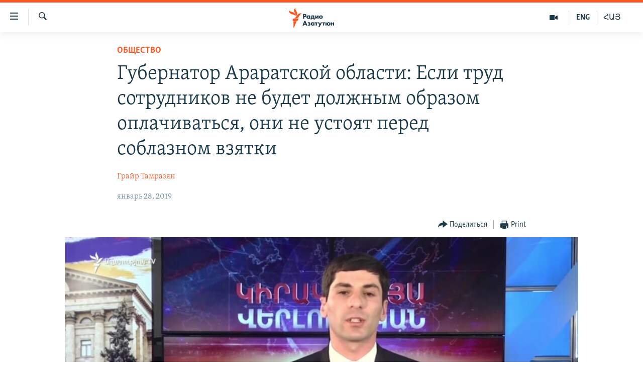

--- FILE ---
content_type: text/html; charset=utf-8
request_url: https://rus.azatutyun.am/a/29735406.html
body_size: 13491
content:

<!DOCTYPE html>
<html lang="ru" dir="ltr" class="no-js">
<head>
        <link rel="stylesheet" href="/Content/responsive/RFE/ru-AM/RFE-ru-AM.css?&amp;av=0.0.0.0&amp;cb=371">
<script src="//tags.azatutyun.am/rferl-pangea/prod/utag.sync.js"></script><script type='text/javascript' src='https://www.youtube.com/iframe_api' async></script>            <link rel="manifest" href="/manifest.json">
    <script type="text/javascript">
        //a general 'js' detection, must be on top level in <head>, due to CSS performance
        document.documentElement.className = "js";
        var cacheBuster = "371";
        var appBaseUrl = "/";
        var imgEnhancerBreakpoints = [0, 144, 256, 408, 650, 1023, 1597];
        var isLoggingEnabled = false;
        var isPreviewPage = false;
        var isLivePreviewPage = false;

        if (!isPreviewPage) {
            window.RFE = window.RFE || {};
            window.RFE.cacheEnabledByParam = window.location.href.indexOf('nocache=1') === -1;

            const url = new URL(window.location.href);
            const params = new URLSearchParams(url.search);

            // Remove the 'nocache' parameter
            params.delete('nocache');

            // Update the URL without the 'nocache' parameter
            url.search = params.toString();
            window.history.replaceState(null, '', url.toString());
        } else {
            window.addEventListener('load', function() {
                const links = window.document.links;
                for (let i = 0; i < links.length; i++) {
                    links[i].href = '#';
                    links[i].target = '_self';
                }
             })
        }

        // Iframe & Embed detection
        var embedProperties = {};

        try {
            // Reliable way to check if we are in an iframe.
            var isIframe = window.self !== window.top;
            embedProperties.is_iframe = isIframe;

            if (!isIframe) {
                embedProperties.embed_context = "main";
            } else {
                // We are in an iframe. Let's try to access the parent.
                // This access will only fail with strict cross-origin (without document.domain).
                var parentLocation = window.top.location;

                // The access succeeded. Now we explicitly compare the hostname.
                if (window.location.hostname === parentLocation.hostname) {
                    embedProperties.embed_context = "embed_self";
                } else {
                    // Hostname is different (e.g. different subdomain with document.domain)
                    embedProperties.embed_context = "embed_cross";
                }

                // Since the access works, we can safely get the details.
                embedProperties.url_parent = parentLocation.href;
                embedProperties.title_parent = window.top.document.title;
            }
        } catch (err) {
            // We are in an iframe, and an error occurred, probably due to cross-origin restrictions.
            embedProperties.is_iframe = true;
            embedProperties.embed_context = "embed_cross";

            // We cannot access the properties of window.top.
            // `document.referrer` can sometimes provide the URL of the parent page.
            // It is not 100% reliable, but it is the best we can do in this situation.
            embedProperties.url_parent = document.referrer || null;
            embedProperties.title_parent = null; // We can't get to the title in a cross-origin scenario.
        }

var pwaEnabled = true;        var swCacheDisabled;
    </script>
    <meta charset="utf-8" />

            <title>&#x413;&#x443;&#x431;&#x435;&#x440;&#x43D;&#x430;&#x442;&#x43E;&#x440; &#x410;&#x440;&#x430;&#x440;&#x430;&#x442;&#x441;&#x43A;&#x43E;&#x439; &#x43E;&#x431;&#x43B;&#x430;&#x441;&#x442;&#x438;: &#x415;&#x441;&#x43B;&#x438; &#x442;&#x440;&#x443;&#x434; &#x441;&#x43E;&#x442;&#x440;&#x443;&#x434;&#x43D;&#x438;&#x43A;&#x43E;&#x432; &#x43D;&#x435; &#x431;&#x443;&#x434;&#x435;&#x442; &#x434;&#x43E;&#x43B;&#x436;&#x43D;&#x44B;&#x43C; &#x43E;&#x431;&#x440;&#x430;&#x437;&#x43E;&#x43C; &#x43E;&#x43F;&#x43B;&#x430;&#x447;&#x438;&#x432;&#x430;&#x442;&#x44C;&#x441;&#x44F;, &#x43E;&#x43D;&#x438; &#x43D;&#x435; &#x443;&#x441;&#x442;&#x43E;&#x44F;&#x442; &#x43F;&#x435;&#x440;&#x435;&#x434; &#x441;&#x43E;&#x431;&#x43B;&#x430;&#x437;&#x43D;&#x43E;&#x43C; &#x432;&#x437;&#x44F;&#x442;&#x43A;&#x438;</title>
            <meta name="description" content="&#x412; &#x43E;&#x431;&#x43B;&#x430;&#x441;&#x442;&#x43D;&#x43E;&#x439; &#x430;&#x434;&#x43C;&#x438;&#x43D;&#x438;&#x441;&#x442;&#x440;&#x430;&#x446;&#x438;&#x438; &#x410;&#x440;&#x430;&#x440;&#x430;&#x442;&#x441;&#x43A;&#x43E;&#x439; &#x43E;&#x431;&#x43B;&#x430;&#x441;&#x442;&#x438; &#x432; &#x44D;&#x442;&#x43E;&#x43C; &#x433;&#x43E;&#x434;&#x443; &#x43F;&#x440;&#x435;&#x43C;&#x438;&#x430;&#x43B;&#x44C;&#x43D;&#x44B;&#x439; &#x431;&#x44E;&#x434;&#x436;&#x435;&#x442; &#x443;&#x432;&#x435;&#x43B;&#x438;&#x447;&#x435;&#x43D; &#x43D;&#x430; 89 &#x43C;&#x43B;&#x43D; &#x434;&#x440;&#x430;&#x43C;&#x43E;&#x432;." />
                <meta name="keywords" content="Архив, Армения, Общество, губернатор, Арарат, премии" />
    <meta name="viewport" content="width=device-width, initial-scale=1.0" />


    <meta http-equiv="X-UA-Compatible" content="IE=edge" />

<meta name="robots" content="max-image-preview:large"><meta property="fb:pages" content="1731694953739871" />

        <link href="https://www.azatutyun.am/a/29735290.html" rel="canonical" />

        <meta name="apple-mobile-web-app-title" content="RFE/RL" />
        <meta name="apple-mobile-web-app-status-bar-style" content="black" />
            <meta name="apple-itunes-app" content="app-id=475986784, app-argument=//29735406.ltr" />
<meta content="&#x413;&#x443;&#x431;&#x435;&#x440;&#x43D;&#x430;&#x442;&#x43E;&#x440; &#x410;&#x440;&#x430;&#x440;&#x430;&#x442;&#x441;&#x43A;&#x43E;&#x439; &#x43E;&#x431;&#x43B;&#x430;&#x441;&#x442;&#x438;: &#x415;&#x441;&#x43B;&#x438; &#x442;&#x440;&#x443;&#x434; &#x441;&#x43E;&#x442;&#x440;&#x443;&#x434;&#x43D;&#x438;&#x43A;&#x43E;&#x432; &#x43D;&#x435; &#x431;&#x443;&#x434;&#x435;&#x442; &#x434;&#x43E;&#x43B;&#x436;&#x43D;&#x44B;&#x43C; &#x43E;&#x431;&#x440;&#x430;&#x437;&#x43E;&#x43C; &#x43E;&#x43F;&#x43B;&#x430;&#x447;&#x438;&#x432;&#x430;&#x442;&#x44C;&#x441;&#x44F;, &#x43E;&#x43D;&#x438; &#x43D;&#x435; &#x443;&#x441;&#x442;&#x43E;&#x44F;&#x442; &#x43F;&#x435;&#x440;&#x435;&#x434; &#x441;&#x43E;&#x431;&#x43B;&#x430;&#x437;&#x43D;&#x43E;&#x43C; &#x432;&#x437;&#x44F;&#x442;&#x43A;&#x438;" property="og:title"></meta>
<meta content="&#x412; &#x43E;&#x431;&#x43B;&#x430;&#x441;&#x442;&#x43D;&#x43E;&#x439; &#x430;&#x434;&#x43C;&#x438;&#x43D;&#x438;&#x441;&#x442;&#x440;&#x430;&#x446;&#x438;&#x438; &#x410;&#x440;&#x430;&#x440;&#x430;&#x442;&#x441;&#x43A;&#x43E;&#x439; &#x43E;&#x431;&#x43B;&#x430;&#x441;&#x442;&#x438; &#x432; &#x44D;&#x442;&#x43E;&#x43C; &#x433;&#x43E;&#x434;&#x443; &#x43F;&#x440;&#x435;&#x43C;&#x438;&#x430;&#x43B;&#x44C;&#x43D;&#x44B;&#x439; &#x431;&#x44E;&#x434;&#x436;&#x435;&#x442; &#x443;&#x432;&#x435;&#x43B;&#x438;&#x447;&#x435;&#x43D; &#x43D;&#x430; 89 &#x43C;&#x43B;&#x43D; &#x434;&#x440;&#x430;&#x43C;&#x43E;&#x432;." property="og:description"></meta>
<meta content="article" property="og:type"></meta>
<meta content="https://rus.azatutyun.am/a/29735406.html" property="og:url"></meta>
<meta content="&#x420;&#x430;&#x434;&#x438;&#x43E; &#x421;&#x432;&#x43E;&#x431;&#x43E;&#x434;&#x430;" property="og:site_name"></meta>
<meta content="https://www.facebook.com/azatutyunru/" property="article:publisher"></meta>
<meta content="https://gdb.rferl.org/1be6fa14-6539-447c-aede-1438e9a839a2_w1200_h630.jpg" property="og:image"></meta>
<meta content="1200" property="og:image:width"></meta>
<meta content="630" property="og:image:height"></meta>
<meta content="568280086670706" property="fb:app_id"></meta>
<meta content="&#x413;&#x440;&#x430;&#x439;&#x440; &#x422;&#x430;&#x43C;&#x440;&#x430;&#x437;&#x44F;&#x43D;" name="Author"></meta>
<meta content="summary_large_image" name="twitter:card"></meta>
<meta content="@armenialiberty" name="twitter:site"></meta>
<meta content="https://gdb.rferl.org/1be6fa14-6539-447c-aede-1438e9a839a2_w1200_h630.jpg" name="twitter:image"></meta>
<meta content="&#x413;&#x443;&#x431;&#x435;&#x440;&#x43D;&#x430;&#x442;&#x43E;&#x440; &#x410;&#x440;&#x430;&#x440;&#x430;&#x442;&#x441;&#x43A;&#x43E;&#x439; &#x43E;&#x431;&#x43B;&#x430;&#x441;&#x442;&#x438;: &#x415;&#x441;&#x43B;&#x438; &#x442;&#x440;&#x443;&#x434; &#x441;&#x43E;&#x442;&#x440;&#x443;&#x434;&#x43D;&#x438;&#x43A;&#x43E;&#x432; &#x43D;&#x435; &#x431;&#x443;&#x434;&#x435;&#x442; &#x434;&#x43E;&#x43B;&#x436;&#x43D;&#x44B;&#x43C; &#x43E;&#x431;&#x440;&#x430;&#x437;&#x43E;&#x43C; &#x43E;&#x43F;&#x43B;&#x430;&#x447;&#x438;&#x432;&#x430;&#x442;&#x44C;&#x441;&#x44F;, &#x43E;&#x43D;&#x438; &#x43D;&#x435; &#x443;&#x441;&#x442;&#x43E;&#x44F;&#x442; &#x43F;&#x435;&#x440;&#x435;&#x434; &#x441;&#x43E;&#x431;&#x43B;&#x430;&#x437;&#x43D;&#x43E;&#x43C; &#x432;&#x437;&#x44F;&#x442;&#x43A;&#x438;" name="twitter:title"></meta>
<meta content="&#x412; &#x43E;&#x431;&#x43B;&#x430;&#x441;&#x442;&#x43D;&#x43E;&#x439; &#x430;&#x434;&#x43C;&#x438;&#x43D;&#x438;&#x441;&#x442;&#x440;&#x430;&#x446;&#x438;&#x438; &#x410;&#x440;&#x430;&#x440;&#x430;&#x442;&#x441;&#x43A;&#x43E;&#x439; &#x43E;&#x431;&#x43B;&#x430;&#x441;&#x442;&#x438; &#x432; &#x44D;&#x442;&#x43E;&#x43C; &#x433;&#x43E;&#x434;&#x443; &#x43F;&#x440;&#x435;&#x43C;&#x438;&#x430;&#x43B;&#x44C;&#x43D;&#x44B;&#x439; &#x431;&#x44E;&#x434;&#x436;&#x435;&#x442; &#x443;&#x432;&#x435;&#x43B;&#x438;&#x447;&#x435;&#x43D; &#x43D;&#x430; 89 &#x43C;&#x43B;&#x43D; &#x434;&#x440;&#x430;&#x43C;&#x43E;&#x432;." name="twitter:description"></meta>
                    <link rel="amphtml" href="https://rus.azatutyun.am/amp/29735406.html" />
<script type="application/ld+json">{"articleSection":"Общество","isAccessibleForFree":true,"headline":"Губернатор Араратской области: Если труд сотрудников не будет должным образом оплачиваться, они не устоят...","inLanguage":"ru-AM","keywords":"Архив, Армения, Общество, губернатор, Арарат, премии","author":{"@type":"Person","url":"https://rus.azatutyun.am/author/грайр-тамразян/myvmt","description":"","image":{"@type":"ImageObject"},"name":"Грайр Тамразян"},"datePublished":"2019-01-28 09:08:09Z","dateModified":"2019-01-28 09:23:09Z","publisher":{"logo":{"width":512,"height":220,"@type":"ImageObject","url":"https://rus.azatutyun.am/Content/responsive/RFE/ru-AM/img/logo.png"},"@type":"NewsMediaOrganization","url":"https://rus.azatutyun.am","sameAs":["https://www.facebook.com/azatutyunru/","https://twitter.com/azatutyunradio","https://www.youtube.com/azatutyunradio","https://www.instagram.com/azatutyuntv/"],"name":"Радио Азатутюн","alternateName":""},"@context":"https://schema.org","@type":"NewsArticle","mainEntityOfPage":"https://rus.azatutyun.am/a/29735406.html","url":"https://rus.azatutyun.am/a/29735406.html","description":"В областной администрации Араратской области в этом году премиальный бюджет увеличен на 89 млн драмов.","image":{"width":1080,"height":608,"@type":"ImageObject","url":"https://gdb.rferl.org/1be6fa14-6539-447c-aede-1438e9a839a2_w1080_h608.jpg"},"name":"Губернатор Араратской области: Если труд сотрудников не будет должным образом оплачиваться, они не устоят перед соблазном взятки"}</script>
    <script src="/Scripts/responsive/infographics.bundle.min.js?&amp;av=0.0.0.0&amp;cb=371"></script>
        <script src="/Scripts/responsive/dollardom.min.js?&amp;av=0.0.0.0&amp;cb=371"></script>
        <script src="/Scripts/responsive/modules/commons.js?&amp;av=0.0.0.0&amp;cb=371"></script>
        <script src="/Scripts/responsive/modules/app_code.js?&amp;av=0.0.0.0&amp;cb=371"></script>

        <link rel="icon" type="image/svg+xml" href="/Content/responsive/RFE/img/webApp/favicon.svg" />
        <link rel="alternate icon" href="/Content/responsive/RFE/img/webApp/favicon.ico" />
            <link rel="mask-icon" color="#ea6903" href="/Content/responsive/RFE/img/webApp/favicon_safari.svg" />
        <link rel="apple-touch-icon" sizes="152x152" href="/Content/responsive/RFE/img/webApp/ico-152x152.png" />
        <link rel="apple-touch-icon" sizes="144x144" href="/Content/responsive/RFE/img/webApp/ico-144x144.png" />
        <link rel="apple-touch-icon" sizes="114x114" href="/Content/responsive/RFE/img/webApp/ico-114x114.png" />
        <link rel="apple-touch-icon" sizes="72x72" href="/Content/responsive/RFE/img/webApp/ico-72x72.png" />
        <link rel="apple-touch-icon-precomposed" href="/Content/responsive/RFE/img/webApp/ico-57x57.png" />
        <link rel="icon" sizes="192x192" href="/Content/responsive/RFE/img/webApp/ico-192x192.png" />
        <link rel="icon" sizes="128x128" href="/Content/responsive/RFE/img/webApp/ico-128x128.png" />
        <meta name="msapplication-TileColor" content="#ffffff" />
        <meta name="msapplication-TileImage" content="/Content/responsive/RFE/img/webApp/ico-144x144.png" />
                <link rel="preload" href="/Content/responsive/fonts/Skolar-Lt_Cyrl_v2.4.woff" type="font/woff" as="font" crossorigin="anonymous" />
    <link rel="alternate" type="application/rss+xml" title="RFE/RL - Top Stories [RSS]" href="/api/" />
    <link rel="sitemap" type="application/rss+xml" href="/sitemap.xml" />
    
    



        <script type="text/javascript" >
            var analyticsData = Object.assign(embedProperties, {url:"https://rus.azatutyun.am/a/29735406.html",property_id:"429",article_uid:"29735406",page_title:"Губернатор Араратской области: Если труд сотрудников не будет должным образом оплачиваться, они не устоят перед соблазном взятки",page_type:"article",content_type:"article",subcontent_type:"article",last_modified:"2019-01-28 09:23:09Z",pub_datetime:"2019-01-28 09:08:09Z",section:"общество",english_section:"society",byline:"Грайр Тамразян",categories:"armenian_default_zone,armenia,society",tags:"губернатор;арарат;премии",domain:"rus.azatutyun.am",language:"Russian",language_service:"RFERL Armenian",platform:"web",copied:"yes",copied_article:"29735290|16|Armenian|2019-01-28",copied_title:"Արարատի մարզպետ․ Եթե աշխատակիցները պատշաճ չվարձատրվեն, զերծ չեն մնա գայթակղությունից",runs_js:"Yes",cms_release:"8.45.0.0.371",enviro_type:"prod",slug:"",entity:"RFE",short_language_service:"ARM",platform_short:"W",page_name:"Губернатор Араратской области: Если труд сотрудников не будет должным образом оплачиваться, они не устоят перед соблазном взятки"});
            // Push Analytics data as GTM message (without "event" attribute and before GTM initialization)
            window.dataLayer = window.dataLayer || [];
            window.dataLayer.push(analyticsData);
        </script>
        <script type="text/javascript" data-cookiecategory="analytics">
            var gtmEventObject = {event: 'page_meta_ready'};window.dataLayer = window.dataLayer || [];window.dataLayer.push(gtmEventObject);
            var renderGtm = "true";
            if (renderGtm === "true") {
                (function(w,d,s,l,i){w[l]=w[l]||[];w[l].push({'gtm.start':new Date().getTime(),event:'gtm.js'});var f=d.getElementsByTagName(s)[0],j=d.createElement(s),dl=l!='dataLayer'?'&l='+l:'';j.async=true;j.src='//www.googletagmanager.com/gtm.js?id='+i+dl;f.parentNode.insertBefore(j,f);})(window,document,'script','dataLayer','GTM-WXZBPZ');
            }
        </script>
</head>
<body class=" nav-no-loaded cc_theme pg-article pg-article--single-column print-lay-article nojs-images ">
<noscript><iframe src="https://www.googletagmanager.com/ns.html?id=GTM-WXZBPZ" height="0" width="0" style="display:none;visibility:hidden"></iframe></noscript>        <!--Analytics tag js version start-->
            <script type="text/javascript" data-cookiecategory="analytics">
                var utag_data = Object.assign({}, analyticsData, {pub_year:"2019",pub_month:"01",pub_day:"28",pub_hour:"09",pub_weekday:"Monday"});
if(typeof(TealiumTagFrom)==='function' && typeof(TealiumTagSearchKeyword)==='function') {
var utag_from=TealiumTagFrom();var utag_searchKeyword=TealiumTagSearchKeyword();
if(utag_searchKeyword!=null && utag_searchKeyword!=='' && utag_data["search_keyword"]==null) utag_data["search_keyword"]=utag_searchKeyword;if(utag_from!=null && utag_from!=='') utag_data["from"]=TealiumTagFrom();}
                if(window.top!== window.self&&utag_data.page_type==="snippet"){utag_data.page_type = 'iframe';}
                try{if(window.top!==window.self&&window.self.location.hostname===window.top.location.hostname){utag_data.platform = 'self-embed';utag_data.platform_short = 'se';}}catch(e){if(window.top!==window.self&&window.self.location.search.includes("platformType=self-embed")){utag_data.platform = 'cross-promo';utag_data.platform_short = 'cp';}}
                (function(a,b,c,d){    a="https://tags.azatutyun.am/rferl-pangea/prod/utag.js";    b=document;c="script";d=b.createElement(c);d.src=a;d.type="text/java"+c;d.async=true;    a=b.getElementsByTagName(c)[0];a.parentNode.insertBefore(d,a);    })();
            </script>
        <!--Analytics tag js version end-->
<!-- Analytics tag management NoScript -->
<noscript>
<img style="position: absolute; border: none;" src="https://ssc.azatutyun.am/b/ss/bbgprod,bbgentityrferl/1/G.4--NS/16485231?pageName=rfe%3aarm%3aw%3aarticle%3a%d0%93%d1%83%d0%b1%d0%b5%d1%80%d0%bd%d0%b0%d1%82%d0%be%d1%80%20%d0%90%d1%80%d0%b0%d1%80%d0%b0%d1%82%d1%81%d0%ba%d0%be%d0%b9%20%d0%be%d0%b1%d0%bb%d0%b0%d1%81%d1%82%d0%b8%3a%20%d0%95%d1%81%d0%bb%d0%b8%20%d1%82%d1%80%d1%83%d0%b4%20%d1%81%d0%be%d1%82%d1%80%d1%83%d0%b4%d0%bd%d0%b8%d0%ba%d0%be%d0%b2%20%d0%bd%d0%b5%20%d0%b1%d1%83%d0%b4%d0%b5%d1%82%20%d0%b4%d0%be%d0%bb%d0%b6%d0%bd%d1%8b%d0%bc%20%d0%be%d0%b1%d1%80%d0%b0%d0%b7%d0%be%d0%bc%20%d0%be%d0%bf%d0%bb%d0%b0%d1%87%d0%b8%d0%b2%d0%b0%d1%82%d1%8c%d1%81%d1%8f%2c%20%d0%be%d0%bd%d0%b8%20%d0%bd%d0%b5%20%d1%83%d1%81%d1%82%d0%be%d1%8f%d1%82%20%d0%bf%d0%b5%d1%80%d0%b5%d0%b4%20%d1%81%d0%be%d0%b1%d0%bb%d0%b0%d0%b7%d0%bd%d0%be%d0%bc%20%d0%b2%d0%b7%d1%8f%d1%82%d0%ba%d0%b8&amp;c6=%d0%93%d1%83%d0%b1%d0%b5%d1%80%d0%bd%d0%b0%d1%82%d0%be%d1%80%20%d0%90%d1%80%d0%b0%d1%80%d0%b0%d1%82%d1%81%d0%ba%d0%be%d0%b9%20%d0%be%d0%b1%d0%bb%d0%b0%d1%81%d1%82%d0%b8%3a%20%d0%95%d1%81%d0%bb%d0%b8%20%d1%82%d1%80%d1%83%d0%b4%20%d1%81%d0%be%d1%82%d1%80%d1%83%d0%b4%d0%bd%d0%b8%d0%ba%d0%be%d0%b2%20%d0%bd%d0%b5%20%d0%b1%d1%83%d0%b4%d0%b5%d1%82%20%d0%b4%d0%be%d0%bb%d0%b6%d0%bd%d1%8b%d0%bc%20%d0%be%d0%b1%d1%80%d0%b0%d0%b7%d0%be%d0%bc%20%d0%be%d0%bf%d0%bb%d0%b0%d1%87%d0%b8%d0%b2%d0%b0%d1%82%d1%8c%d1%81%d1%8f%2c%20%d0%be%d0%bd%d0%b8%20%d0%bd%d0%b5%20%d1%83%d1%81%d1%82%d0%be%d1%8f%d1%82%20%d0%bf%d0%b5%d1%80%d0%b5%d0%b4%20%d1%81%d0%be%d0%b1%d0%bb%d0%b0%d0%b7%d0%bd%d0%be%d0%bc%20%d0%b2%d0%b7%d1%8f%d1%82%d0%ba%d0%b8&amp;v36=8.45.0.0.371&amp;v6=D=c6&amp;g=https%3a%2f%2frus.azatutyun.am%2fa%2f29735406.html&amp;c1=D=g&amp;v1=D=g&amp;events=event1,event52&amp;c16=rferl%20armenian&amp;v16=D=c16&amp;c5=society&amp;v5=D=c5&amp;ch=%d0%9e%d0%b1%d1%89%d0%b5%d1%81%d1%82%d0%b2%d0%be&amp;c15=russian&amp;v15=D=c15&amp;c4=article&amp;v4=D=c4&amp;c14=29735406&amp;v14=D=c14&amp;v20=no&amp;c17=web&amp;v17=D=c17&amp;mcorgid=518abc7455e462b97f000101%40adobeorg&amp;server=rus.azatutyun.am&amp;pageType=D=c4&amp;ns=bbg&amp;v29=D=server&amp;v25=rfe&amp;v30=429&amp;v105=D=User-Agent " alt="analytics" width="1" height="1" /></noscript>
<!-- End of Analytics tag management NoScript -->


        <!--*** Accessibility links - For ScreenReaders only ***-->
        <section>
            <div class="sr-only">
                <h2>&#x421;&#x441;&#x44B;&#x43B;&#x43A;&#x438; &#x434;&#x43E;&#x441;&#x442;&#x443;&#x43F;&#x430;</h2>
                <ul>
                    <li><a href="#content" data-disable-smooth-scroll="1">&#x41F;&#x435;&#x440;&#x435;&#x439;&#x442;&#x438; &#x43A; &#x43E;&#x441;&#x43D;&#x43E;&#x432;&#x43D;&#x43E;&#x43C;&#x443; &#x441;&#x43E;&#x434;&#x435;&#x440;&#x436;&#x430;&#x43D;&#x438;&#x44E;</a></li>
                    <li><a href="#navigation" data-disable-smooth-scroll="1">&#x41F;&#x435;&#x440;&#x435;&#x439;&#x442;&#x438; &#x43A; &#x43E;&#x441;&#x43D;&#x43E;&#x432;&#x43D;&#x43E;&#x439; &#x43D;&#x430;&#x432;&#x438;&#x433;&#x430;&#x446;&#x438;&#x438;</a></li>
                    <li><a href="#txtHeaderSearch" data-disable-smooth-scroll="1">&#x41F;&#x435;&#x440;&#x435;&#x439;&#x442;&#x438; &#x43A; &#x43F;&#x43E;&#x438;&#x441;&#x43A;&#x443;</a></li>
                </ul>
            </div>
        </section>
    




<div dir="ltr">
    <div id="page">
            <aside>

<div class="c-lightbox overlay-modal">
    <div class="c-lightbox__intro">
        <h2 class="c-lightbox__intro-title"></h2>
        <button class="btn btn--rounded c-lightbox__btn c-lightbox__intro-next" title="&#x421;&#x43B;&#x435;&#x434;&#x443;&#x44E;&#x449;&#x438;&#x439;">
            <span class="ico ico--rounded ico-chevron-forward"></span>
            <span class="sr-only">&#x421;&#x43B;&#x435;&#x434;&#x443;&#x44E;&#x449;&#x438;&#x439;</span>
        </button>
    </div>
    <div class="c-lightbox__nav">
        <button class="btn btn--rounded c-lightbox__btn c-lightbox__btn--close" title="&#x417;&#x430;&#x43A;&#x440;&#x44B;&#x442;&#x44C;">
            <span class="ico ico--rounded ico-close"></span>
            <span class="sr-only">&#x417;&#x430;&#x43A;&#x440;&#x44B;&#x442;&#x44C;</span>
        </button>
        <button class="btn btn--rounded c-lightbox__btn c-lightbox__btn--prev" title="&#x41F;&#x440;&#x435;&#x434;&#x44B;&#x434;&#x443;&#x449;&#x438;&#x439;">
            <span class="ico ico--rounded ico-chevron-backward"></span>
            <span class="sr-only">&#x41F;&#x440;&#x435;&#x434;&#x44B;&#x434;&#x443;&#x449;&#x438;&#x439;</span>
        </button>
        <button class="btn btn--rounded c-lightbox__btn c-lightbox__btn--next" title="&#x421;&#x43B;&#x435;&#x434;&#x443;&#x44E;&#x449;&#x438;&#x439;">
            <span class="ico ico--rounded ico-chevron-forward"></span>
            <span class="sr-only">&#x421;&#x43B;&#x435;&#x434;&#x443;&#x44E;&#x449;&#x438;&#x439;</span>
        </button>
    </div>
    <div class="c-lightbox__content-wrap">
        <figure class="c-lightbox__content">
            <span class="c-spinner c-spinner--lightbox">
                <img src="/Content/responsive/img/player-spinner.png"
                     alt="please wait"
                     title="please wait" />
            </span>
            <div class="c-lightbox__img">
                <div class="thumb">
                    <img src="" alt="" />
                </div>
            </div>
            <figcaption>
                <div class="c-lightbox__info c-lightbox__info--foot">
                    <span class="c-lightbox__counter"></span>
                    <span class="caption c-lightbox__caption"></span>
                </div>
            </figcaption>
        </figure>
    </div>
    <div class="hidden">
        <div class="content-advisory__box content-advisory__box--lightbox">
            <span class="content-advisory__box-text">This image contains sensitive content which some people may find offensive or disturbing.</span>
            <button class="btn btn--transparent content-advisory__box-btn m-t-md" value="text" type="button">
                <span class="btn__text">
                    Click to reveal
                </span>
            </button>
        </div>
    </div>
</div>

<div class="print-dialogue">
    <div class="container">
        <h3 class="print-dialogue__title section-head">Print Options:</h3>
        <div class="print-dialogue__opts">
            <ul class="print-dialogue__opt-group">
                <li class="form__group form__group--checkbox">
                    <input class="form__check " id="checkboxImages" name="checkboxImages" type="checkbox" checked="checked" />
                    <label for="checkboxImages" class="form__label m-t-md">Images</label>
                </li>
                <li class="form__group form__group--checkbox">
                    <input class="form__check " id="checkboxMultimedia" name="checkboxMultimedia" type="checkbox" checked="checked" />
                    <label for="checkboxMultimedia" class="form__label m-t-md">Multimedia</label>
                </li>
            </ul>
            <ul class="print-dialogue__opt-group">
                <li class="form__group form__group--checkbox">
                    <input class="form__check " id="checkboxEmbedded" name="checkboxEmbedded" type="checkbox" checked="checked" />
                    <label for="checkboxEmbedded" class="form__label m-t-md">Embedded Content</label>
                </li>
                <li class="hidden">
                    <input class="form__check " id="checkboxComments" name="checkboxComments" type="checkbox" />
                    <label for="checkboxComments" class="form__label m-t-md"> Comments</label>
                </li>
            </ul>
        </div>
        <div class="print-dialogue__buttons">
            <button class="btn  btn--secondary close-button" type="button" title="&#x41E;&#x442;&#x43C;&#x435;&#x43D;&#x438;&#x442;&#x44C;">
                <span class="btn__text ">&#x41E;&#x442;&#x43C;&#x435;&#x43D;&#x438;&#x442;&#x44C;</span>
            </button>
            <button class="btn  btn-cust-print m-l-sm" type="button" title="Print">
                <span class="btn__text ">Print</span>
            </button>
        </div>
    </div>
</div>                
<div class="ctc-message pos-fix">
    <div class="ctc-message__inner">Link has been copied to clipboard</div>
</div>
            </aside>

<div class="hdr-20 hdr-20--big">
    <div class="hdr-20__inner">
        <div class="hdr-20__max pos-rel">
            <div class="hdr-20__side hdr-20__side--primary d-flex">
                <label data-for="main-menu-ctrl" data-switcher-trigger="true" data-switch-target="main-menu-ctrl" class="burger hdr-trigger pos-rel trans-trigger" data-trans-evt="click" data-trans-id="menu">
                    <span class="ico ico-close hdr-trigger__ico hdr-trigger__ico--close burger__ico burger__ico--close"></span>
                    <span class="ico ico-menu hdr-trigger__ico hdr-trigger__ico--open burger__ico burger__ico--open"></span>
                </label>
                <div class="menu-pnl pos-fix trans-target" data-switch-target="main-menu-ctrl" data-trans-id="menu">
                    <div class="menu-pnl__inner">
                        <nav class="main-nav menu-pnl__item menu-pnl__item--first">
                            <ul class="main-nav__list accordeon" data-analytics-tales="false" data-promo-name="link" data-location-name="nav,secnav">
                                

        <li class="main-nav__item">
            <a class="main-nav__item-name main-nav__item-name--link" href="/p/2842.html" title="&#x413;&#x43B;&#x430;&#x432;&#x43D;&#x430;&#x44F;" data-item-name="mobilehomeru" >&#x413;&#x43B;&#x430;&#x432;&#x43D;&#x430;&#x44F;</a>
        </li>

        <li class="main-nav__item">
            <a class="main-nav__item-name main-nav__item-name--link" href="/z/3282" title="&#x41D;&#x43E;&#x432;&#x43E;&#x441;&#x442;&#x438;" data-item-name="New" >&#x41D;&#x43E;&#x432;&#x43E;&#x441;&#x442;&#x438;</a>
        </li>

        <li class="main-nav__item">
            <a class="main-nav__item-name main-nav__item-name--link" href="/z/3284" title="&#x41F;&#x43E;&#x43B;&#x438;&#x442;&#x438;&#x43A;&#x430;" data-item-name="Politics" >&#x41F;&#x43E;&#x43B;&#x438;&#x442;&#x438;&#x43A;&#x430;</a>
        </li>

        <li class="main-nav__item">
            <a class="main-nav__item-name main-nav__item-name--link" href="/z/3285" title="&#x41E;&#x431;&#x449;&#x435;&#x441;&#x442;&#x432;&#x43E;" data-item-name="Society" >&#x41E;&#x431;&#x449;&#x435;&#x441;&#x442;&#x432;&#x43E;</a>
        </li>

        <li class="main-nav__item">
            <a class="main-nav__item-name main-nav__item-name--link" href="/z/3286" title="&#x42D;&#x43A;&#x43E;&#x43D;&#x43E;&#x43C;&#x438;&#x43A;&#x430;" data-item-name="Economy" >&#x42D;&#x43A;&#x43E;&#x43D;&#x43E;&#x43C;&#x438;&#x43A;&#x430;</a>
        </li>

        <li class="main-nav__item">
            <a class="main-nav__item-name main-nav__item-name--link" href="/z/3288" title="&#x420;&#x435;&#x433;&#x438;&#x43E;&#x43D;" data-item-name="region" >&#x420;&#x435;&#x433;&#x438;&#x43E;&#x43D;</a>
        </li>

        <li class="main-nav__item">
            <a class="main-nav__item-name main-nav__item-name--link" href="/&#x43D;&#x430;&#x433;&#x43E;&#x440;&#x43D;&#x44B;&#x439;-&#x43A;&#x430;&#x440;&#x430;&#x431;&#x430;&#x445;" title="&#x41D;&#x430;&#x433;&#x43E;&#x440;&#x43D;&#x44B;&#x439; &#x41A;&#x430;&#x440;&#x430;&#x431;&#x430;&#x445;" data-item-name="karabakh" >&#x41D;&#x430;&#x433;&#x43E;&#x440;&#x43D;&#x44B;&#x439; &#x41A;&#x430;&#x440;&#x430;&#x431;&#x430;&#x445;</a>
        </li>

        <li class="main-nav__item">
            <a class="main-nav__item-name main-nav__item-name--link" href="/z/3287" title="&#x41A;&#x443;&#x43B;&#x44C;&#x442;&#x443;&#x440;&#x430;" data-item-name="culture" >&#x41A;&#x443;&#x43B;&#x44C;&#x442;&#x443;&#x440;&#x430;</a>
        </li>

        <li class="main-nav__item">
            <a class="main-nav__item-name main-nav__item-name--link" href="/z/15479" title="&#x421;&#x43F;&#x43E;&#x440;&#x442;" data-item-name="sports" >&#x421;&#x43F;&#x43E;&#x440;&#x442;</a>
        </li>

        <li class="main-nav__item">
            <a class="main-nav__item-name main-nav__item-name--link" href="/z/730" title="&#x410;&#x440;&#x445;&#x438;&#x432;" data-item-name="Armenian_Default_Zone" >&#x410;&#x440;&#x445;&#x438;&#x432;</a>
        </li>



                            </ul>
                        </nav>
                        

<div class="menu-pnl__item">
        <a href="https://www.azatutyun.am" class="menu-pnl__item-link" alt="&#x540;&#x561;&#x575;&#x565;&#x580;&#x565;&#x576;">&#x540;&#x561;&#x575;&#x565;&#x580;&#x565;&#x576;</a>
        <a href="https://www.azatutyun.am/p/3171.html" class="menu-pnl__item-link" alt="English">English</a>
        <a href="https://rus.azatutyun.am" class="menu-pnl__item-link" alt="&#x420;&#x443;&#x441;&#x441;&#x43A;&#x438;&#x439;">&#x420;&#x443;&#x441;&#x441;&#x43A;&#x438;&#x439;</a>
</div>


                        
                            <div class="menu-pnl__item">
                                <a href="/navigation/allsites" class="menu-pnl__item-link">
                                    <span class="ico ico-languages "></span>
                                    &#x412;&#x441;&#x435; &#x441;&#x430;&#x439;&#x442;&#x44B; &#x420;&#x430;&#x434;&#x438;&#x43E; &#x410;&#x437;&#x430;&#x442;&#x443;&#x442;&#x44E;&#x43D;
                                </a>
                            </div>
                    </div>
                </div>
                <label data-for="top-search-ctrl" data-switcher-trigger="true" data-switch-target="top-search-ctrl" class="top-srch-trigger hdr-trigger">
                    <span class="ico ico-close hdr-trigger__ico hdr-trigger__ico--close top-srch-trigger__ico top-srch-trigger__ico--close"></span>
                    <span class="ico ico-search hdr-trigger__ico hdr-trigger__ico--open top-srch-trigger__ico top-srch-trigger__ico--open"></span>
                </label>
                <div class="srch-top srch-top--in-header" data-switch-target="top-search-ctrl">
                    <div class="container">
                        
<form action="/s" class="srch-top__form srch-top__form--in-header" id="form-topSearchHeader" method="get" role="search">    <label for="txtHeaderSearch" class="sr-only">&#x41F;&#x43E;&#x438;&#x441;&#x43A;</label>
    <input type="text" id="txtHeaderSearch" name="k" placeholder="&#x41F;&#x43E;&#x438;&#x441;&#x43A;" accesskey="s" value="" class="srch-top__input analyticstag-event" onkeydown="if (event.keyCode === 13) { FireAnalyticsTagEventOnSearch('search', $dom.get('#txtHeaderSearch')[0].value) }" />
    <button title="&#x41F;&#x43E;&#x438;&#x441;&#x43A;" type="submit" class="btn btn--top-srch analyticstag-event" onclick="FireAnalyticsTagEventOnSearch('search', $dom.get('#txtHeaderSearch')[0].value) ">
        <span class="ico ico-search"></span>
    </button>
</form>
                    </div>
                </div>
                <a href="/" class="main-logo-link">
                    <img src="/Content/responsive/RFE/ru-AM/img/logo-compact.svg" class="main-logo main-logo--comp" alt="site logo">
                        <img src="/Content/responsive/RFE/ru-AM/img/logo.svg" class="main-logo main-logo--big" alt="site logo">
                </a>
            </div>
            <div class="hdr-20__side hdr-20__side--secondary d-flex">
                

    <a href="https://www.azatutyun.am" title="&#x540;&#x531;&#x545;" class="hdr-20__secondary-item hdr-20__secondary-item--lang" data-item-name="satellite">
        
&#x540;&#x531;&#x545;
    </a>

    <a href="https://www.azatutyun.am/en" title="ENG" class="hdr-20__secondary-item hdr-20__secondary-item--lang" data-item-name="satellite">
        
ENG
    </a>

    <a href="/z/3292" title="&#x412;&#x438;&#x434;&#x435;&#x43E;" class="hdr-20__secondary-item" data-item-name="video">
        
    <span class="ico ico-video hdr-20__secondary-icon"></span>

    </a>

    <a href="/s" title="&#x41F;&#x43E;&#x438;&#x441;&#x43A;" class="hdr-20__secondary-item hdr-20__secondary-item--search" data-item-name="search">
        
    <span class="ico ico-search hdr-20__secondary-icon hdr-20__secondary-icon--search"></span>

    </a>



                
                <div class="srch-bottom">
                    
<form action="/s" class="srch-bottom__form d-flex" id="form-bottomSearch" method="get" role="search">    <label for="txtSearch" class="sr-only">&#x41F;&#x43E;&#x438;&#x441;&#x43A;</label>
    <input type="search" id="txtSearch" name="k" placeholder="&#x41F;&#x43E;&#x438;&#x441;&#x43A;" accesskey="s" value="" class="srch-bottom__input analyticstag-event" onkeydown="if (event.keyCode === 13) { FireAnalyticsTagEventOnSearch('search', $dom.get('#txtSearch')[0].value) }" />
    <button title="&#x41F;&#x43E;&#x438;&#x441;&#x43A;" type="submit" class="btn btn--bottom-srch analyticstag-event" onclick="FireAnalyticsTagEventOnSearch('search', $dom.get('#txtSearch')[0].value) ">
        <span class="ico ico-search"></span>
    </button>
</form>
                </div>
            </div>
            <img src="/Content/responsive/RFE/ru-AM/img/logo-print.gif" class="logo-print" loading="lazy" alt="site logo">
            <img src="/Content/responsive/RFE/ru-AM/img/logo-print_color.png" class="logo-print logo-print--color" loading="lazy" alt="site logo">
        </div>
    </div>
</div>
    <script>
        if (document.body.className.indexOf('pg-home') > -1) {
            var nav2In = document.querySelector('.hdr-20__inner');
            var nav2Sec = document.querySelector('.hdr-20__side--secondary');
            var secStyle = window.getComputedStyle(nav2Sec);
            if (nav2In && window.pageYOffset < 150 && secStyle['position'] !== 'fixed') {
                nav2In.classList.add('hdr-20__inner--big')
            }
        }
    </script>



<div class="c-hlights c-hlights--breaking c-hlights--no-item" data-hlight-display="mobile,desktop">
    <div class="c-hlights__wrap container p-0">
        <div class="c-hlights__nav">
            <a role="button" href="#" title="&#x41F;&#x440;&#x435;&#x434;&#x44B;&#x434;&#x443;&#x449;&#x438;&#x439;">
                <span class="ico ico-chevron-backward m-0"></span>
                <span class="sr-only">&#x41F;&#x440;&#x435;&#x434;&#x44B;&#x434;&#x443;&#x449;&#x438;&#x439;</span>
            </a>
            <a role="button" href="#" title="&#x421;&#x43B;&#x435;&#x434;&#x443;&#x44E;&#x449;&#x438;&#x439;">
                <span class="ico ico-chevron-forward m-0"></span>
                <span class="sr-only">&#x421;&#x43B;&#x435;&#x434;&#x443;&#x44E;&#x449;&#x438;&#x439;</span>
            </a>
        </div>
        <span class="c-hlights__label">
            <span class="">Breaking News</span>
            <span class="switcher-trigger">
                <label data-for="more-less-1" data-switcher-trigger="true" class="switcher-trigger__label switcher-trigger__label--more p-b-0" title="&#x41F;&#x43E;&#x43A;&#x430;&#x437;&#x430;&#x442;&#x44C; &#x431;&#x43E;&#x43B;&#x44C;&#x448;&#x435;">
                    <span class="ico ico-chevron-down"></span>
                </label>
                <label data-for="more-less-1" data-switcher-trigger="true" class="switcher-trigger__label switcher-trigger__label--less p-b-0" title="Show less">
                    <span class="ico ico-chevron-up"></span>
                </label>
            </span>
        </span>
        <ul class="c-hlights__items switcher-target" data-switch-target="more-less-1">
            
        </ul>
    </div>
</div>


        <div id="content">
            

    <main class="container">

    <div class="hdr-container">
        <div class="row">
            <div class="col-category col-xs-12 col-md-8 col-md-offset-2">


<div class="category js-category">
<a class="" href="/z/3285">&#x41E;&#x431;&#x449;&#x435;&#x441;&#x442;&#x432;&#x43E;</a></div></div>
<div class="col-title col-xs-12 col-md-8 col-md-offset-2">

    <h1 class="title pg-title">
        &#x413;&#x443;&#x431;&#x435;&#x440;&#x43D;&#x430;&#x442;&#x43E;&#x440; &#x410;&#x440;&#x430;&#x440;&#x430;&#x442;&#x441;&#x43A;&#x43E;&#x439; &#x43E;&#x431;&#x43B;&#x430;&#x441;&#x442;&#x438;: &#x415;&#x441;&#x43B;&#x438; &#x442;&#x440;&#x443;&#x434; &#x441;&#x43E;&#x442;&#x440;&#x443;&#x434;&#x43D;&#x438;&#x43A;&#x43E;&#x432; &#x43D;&#x435; &#x431;&#x443;&#x434;&#x435;&#x442; &#x434;&#x43E;&#x43B;&#x436;&#x43D;&#x44B;&#x43C; &#x43E;&#x431;&#x440;&#x430;&#x437;&#x43E;&#x43C; &#x43E;&#x43F;&#x43B;&#x430;&#x447;&#x438;&#x432;&#x430;&#x442;&#x44C;&#x441;&#x44F;, &#x43E;&#x43D;&#x438; &#x43D;&#x435; &#x443;&#x441;&#x442;&#x43E;&#x44F;&#x442; &#x43F;&#x435;&#x440;&#x435;&#x434; &#x441;&#x43E;&#x431;&#x43B;&#x430;&#x437;&#x43D;&#x43E;&#x43C; &#x432;&#x437;&#x44F;&#x442;&#x43A;&#x438;
    </h1>
</div>
<div class="col-publishing-details col-xs-12 col-md-8 col-md-offset-2">

<div class="publishing-details ">
                <div class="links">
                    <ul class="links__list">
                            <li class="links__item">
            <a class="links__item-link" href="/author/&#x433;&#x440;&#x430;&#x439;&#x440;-&#x442;&#x430;&#x43C;&#x440;&#x430;&#x437;&#x44F;&#x43D;/myvmt"  title="&#x413;&#x440;&#x430;&#x439;&#x440; &#x422;&#x430;&#x43C;&#x440;&#x430;&#x437;&#x44F;&#x43D;">&#x413;&#x440;&#x430;&#x439;&#x440; &#x422;&#x430;&#x43C;&#x440;&#x430;&#x437;&#x44F;&#x43D;</a>                            </li>
                    </ul>
                </div>
        <div class="published">
            <span class="date" >
                    <time pubdate="pubdate" datetime="2019-01-28T13:08:09&#x2B;04:00">
                        &#x44F;&#x43D;&#x432;&#x430;&#x440;&#x44C; 28, 2019
                    </time>
            </span>
        </div>
</div>


</div>
<div class="col-xs-12 col-md-8 col-md-offset-2">

<div class="col-article-tools pos-rel article-share">
        <div class="col-article-tools__end">
            
    <div class="share--box">
                <div class="sticky-share-container" style="display:none">
                    <div class="container">
                        <a href="https://rus.azatutyun.am" id="logo-sticky-share">&nbsp;</a>
                        <div class="pg-title pg-title--sticky-share">
                            &#x413;&#x443;&#x431;&#x435;&#x440;&#x43D;&#x430;&#x442;&#x43E;&#x440; &#x410;&#x440;&#x430;&#x440;&#x430;&#x442;&#x441;&#x43A;&#x43E;&#x439; &#x43E;&#x431;&#x43B;&#x430;&#x441;&#x442;&#x438;: &#x415;&#x441;&#x43B;&#x438; &#x442;&#x440;&#x443;&#x434; &#x441;&#x43E;&#x442;&#x440;&#x443;&#x434;&#x43D;&#x438;&#x43A;&#x43E;&#x432; &#x43D;&#x435; &#x431;&#x443;&#x434;&#x435;&#x442; &#x434;&#x43E;&#x43B;&#x436;&#x43D;&#x44B;&#x43C; &#x43E;&#x431;&#x440;&#x430;&#x437;&#x43E;&#x43C; &#x43E;&#x43F;&#x43B;&#x430;&#x447;&#x438;&#x432;&#x430;&#x442;&#x44C;&#x441;&#x44F;, &#x43E;&#x43D;&#x438; &#x43D;&#x435; &#x443;&#x441;&#x442;&#x43E;&#x44F;&#x442; &#x43F;&#x435;&#x440;&#x435;&#x434; &#x441;&#x43E;&#x431;&#x43B;&#x430;&#x437;&#x43D;&#x43E;&#x43C; &#x432;&#x437;&#x44F;&#x442;&#x43A;&#x438;
                        </div>
                        <div class="sticked-nav-actions">
                            <!--This part is for sticky navigation display-->
                            <p class="buttons link-content-sharing p-0 ">
                                <button class="btn btn--link btn-content-sharing p-t-0 " id="btnContentSharing" value="text" role="Button" type="" title="&#x43F;&#x435;&#x440;&#x435;&#x43A;&#x43B;&#x44E;&#x447;&#x438;&#x442;&#x44C;&#x441;&#x44F; &#x43D;&#x430; &#x431;&#x43E;&#x43B;&#x44C;&#x448;&#x438;&#x435; &#x432;&#x430;&#x440;&#x438;&#x430;&#x43D;&#x442;&#x44B; &#x43E;&#x431;&#x43C;&#x435;&#x43D;&#x430;">
                                    <span class="ico ico-share ico--l"></span>
                                    <span class="btn__text ">
                                        &#x41F;&#x43E;&#x434;&#x435;&#x43B;&#x438;&#x442;&#x44C;&#x441;&#x44F;
                                    </span>
                                </button>
                            </p>
                            <aside class="content-sharing js-content-sharing js-content-sharing--apply-sticky  content-sharing--sticky" role="complementary" 
                                   data-share-url="https://rus.azatutyun.am/a/29735406.html" data-share-title="&#x413;&#x443;&#x431;&#x435;&#x440;&#x43D;&#x430;&#x442;&#x43E;&#x440; &#x410;&#x440;&#x430;&#x440;&#x430;&#x442;&#x441;&#x43A;&#x43E;&#x439; &#x43E;&#x431;&#x43B;&#x430;&#x441;&#x442;&#x438;: &#x415;&#x441;&#x43B;&#x438; &#x442;&#x440;&#x443;&#x434; &#x441;&#x43E;&#x442;&#x440;&#x443;&#x434;&#x43D;&#x438;&#x43A;&#x43E;&#x432; &#x43D;&#x435; &#x431;&#x443;&#x434;&#x435;&#x442; &#x434;&#x43E;&#x43B;&#x436;&#x43D;&#x44B;&#x43C; &#x43E;&#x431;&#x440;&#x430;&#x437;&#x43E;&#x43C; &#x43E;&#x43F;&#x43B;&#x430;&#x447;&#x438;&#x432;&#x430;&#x442;&#x44C;&#x441;&#x44F;, &#x43E;&#x43D;&#x438; &#x43D;&#x435; &#x443;&#x441;&#x442;&#x43E;&#x44F;&#x442; &#x43F;&#x435;&#x440;&#x435;&#x434; &#x441;&#x43E;&#x431;&#x43B;&#x430;&#x437;&#x43D;&#x43E;&#x43C; &#x432;&#x437;&#x44F;&#x442;&#x43A;&#x438;" data-share-text="&#x412; &#x43E;&#x431;&#x43B;&#x430;&#x441;&#x442;&#x43D;&#x43E;&#x439; &#x430;&#x434;&#x43C;&#x438;&#x43D;&#x438;&#x441;&#x442;&#x440;&#x430;&#x446;&#x438;&#x438; &#x410;&#x440;&#x430;&#x440;&#x430;&#x442;&#x441;&#x43A;&#x43E;&#x439; &#x43E;&#x431;&#x43B;&#x430;&#x441;&#x442;&#x438; &#x432; &#x44D;&#x442;&#x43E;&#x43C; &#x433;&#x43E;&#x434;&#x443; &#x43F;&#x440;&#x435;&#x43C;&#x438;&#x430;&#x43B;&#x44C;&#x43D;&#x44B;&#x439; &#x431;&#x44E;&#x434;&#x436;&#x435;&#x442; &#x443;&#x432;&#x435;&#x43B;&#x438;&#x447;&#x435;&#x43D; &#x43D;&#x430; 89 &#x43C;&#x43B;&#x43D; &#x434;&#x440;&#x430;&#x43C;&#x43E;&#x432;.">
                                <div class="content-sharing__popover">
                                    <h6 class="content-sharing__title">&#x41F;&#x43E;&#x434;&#x435;&#x43B;&#x438;&#x442;&#x44C;&#x441;&#x44F;</h6>
                                    <button href="#close" id="btnCloseSharing" class="btn btn--text-like content-sharing__close-btn">
                                        <span class="ico ico-close ico--l"></span>
                                    </button>
            <ul class="content-sharing__list">
                    <li class="content-sharing__item">
                            <div class="ctc ">
                                <input type="text" class="ctc__input" readonly="readonly">
                                <a href="" js-href="https://rus.azatutyun.am/a/29735406.html" class="content-sharing__link ctc__button">
                                    <span class="ico ico-copy-link ico--rounded ico--s"></span>
                                        <span class="content-sharing__link-text">Copy link</span>
                                </a>
                            </div>
                    </li>
                    <li class="content-sharing__item">
        <a href="https://facebook.com/sharer.php?u=https%3a%2f%2frus.azatutyun.am%2fa%2f29735406.html"
           data-analytics-text="share_on_facebook"
           title="Facebook" target="_blank"
           class="content-sharing__link  js-social-btn">
            <span class="ico ico-facebook ico--rounded ico--s"></span>
                <span class="content-sharing__link-text">Facebook</span>
        </a>
                    </li>
                    <li class="content-sharing__item">
        <a href="https://twitter.com/share?url=https%3a%2f%2frus.azatutyun.am%2fa%2f29735406.html&amp;text=%d0%93%d1%83%d0%b1%d0%b5%d1%80%d0%bd%d0%b0%d1%82%d0%be%d1%80&#x2B;%d0%90%d1%80%d0%b0%d1%80%d0%b0%d1%82%d1%81%d0%ba%d0%be%d0%b9&#x2B;%d0%be%d0%b1%d0%bb%d0%b0%d1%81%d1%82%d0%b8%3a&#x2B;%d0%95%d1%81%d0%bb%d0%b8&#x2B;%d1%82%d1%80%d1%83%d0%b4&#x2B;%d1%81%d0%be%d1%82%d1%80%d1%83%d0%b4%d0%bd%d0%b8%d0%ba%d0%be%d0%b2&#x2B;%d0%bd%d0%b5&#x2B;%d0%b1%d1%83%d0%b4%d0%b5%d1%82&#x2B;%d0%b4%d0%be%d0%bb%d0%b6%d0%bd%d1%8b%d0%bc&#x2B;%d0%be%d0%b1%d1%80%d0%b0%d0%b7%d0%be%d0%bc&#x2B;%d0%be%d0%bf%d0%bb%d0%b0%d1%87%d0%b8%d0%b2%d0%b0%d1%82%d1%8c%d1%81%d1%8f%2c&#x2B;%d0%be%d0%bd%d0%b8&#x2B;%d0%bd%d0%b5&#x2B;%d1%83%d1%81%d1%82%d0%be%d1%8f%d1%82&#x2B;%d0%bf%d0%b5%d1%80%d0%b5%d0%b4&#x2B;%d1%81%d0%be%d0%b1%d0%bb%d0%b0%d0%b7%d0%bd%d0%be%d0%bc&#x2B;%d0%b2%d0%b7%d1%8f%d1%82%d0%ba%d0%b8"
           data-analytics-text="share_on_twitter"
           title="X (Twitter)" target="_blank"
           class="content-sharing__link  js-social-btn">
            <span class="ico ico-twitter ico--rounded ico--s"></span>
                <span class="content-sharing__link-text">X (Twitter)</span>
        </a>
                    </li>
                    <li class="content-sharing__item">
        <a href="mailto:?body=https%3a%2f%2frus.azatutyun.am%2fa%2f29735406.html&amp;subject=&#x413;&#x443;&#x431;&#x435;&#x440;&#x43D;&#x430;&#x442;&#x43E;&#x440; &#x410;&#x440;&#x430;&#x440;&#x430;&#x442;&#x441;&#x43A;&#x43E;&#x439; &#x43E;&#x431;&#x43B;&#x430;&#x441;&#x442;&#x438;: &#x415;&#x441;&#x43B;&#x438; &#x442;&#x440;&#x443;&#x434; &#x441;&#x43E;&#x442;&#x440;&#x443;&#x434;&#x43D;&#x438;&#x43A;&#x43E;&#x432; &#x43D;&#x435; &#x431;&#x443;&#x434;&#x435;&#x442; &#x434;&#x43E;&#x43B;&#x436;&#x43D;&#x44B;&#x43C; &#x43E;&#x431;&#x440;&#x430;&#x437;&#x43E;&#x43C; &#x43E;&#x43F;&#x43B;&#x430;&#x447;&#x438;&#x432;&#x430;&#x442;&#x44C;&#x441;&#x44F;, &#x43E;&#x43D;&#x438; &#x43D;&#x435; &#x443;&#x441;&#x442;&#x43E;&#x44F;&#x442; &#x43F;&#x435;&#x440;&#x435;&#x434; &#x441;&#x43E;&#x431;&#x43B;&#x430;&#x437;&#x43D;&#x43E;&#x43C; &#x432;&#x437;&#x44F;&#x442;&#x43A;&#x438;"
           
           title="Email" 
           class="content-sharing__link ">
            <span class="ico ico-email ico--rounded ico--s"></span>
                <span class="content-sharing__link-text">Email</span>
        </a>
                    </li>

            </ul>
                                </div>
                            </aside>
                        </div>
                    </div>
                </div>
                <div class="links">
                        <p class="buttons link-content-sharing p-0 ">
                            <button class="btn btn--link btn-content-sharing p-t-0 " id="btnContentSharing" value="text" role="Button" type="" title="&#x43F;&#x435;&#x440;&#x435;&#x43A;&#x43B;&#x44E;&#x447;&#x438;&#x442;&#x44C;&#x441;&#x44F; &#x43D;&#x430; &#x431;&#x43E;&#x43B;&#x44C;&#x448;&#x438;&#x435; &#x432;&#x430;&#x440;&#x438;&#x430;&#x43D;&#x442;&#x44B; &#x43E;&#x431;&#x43C;&#x435;&#x43D;&#x430;">
                                <span class="ico ico-share ico--l"></span>
                                <span class="btn__text ">
                                    &#x41F;&#x43E;&#x434;&#x435;&#x43B;&#x438;&#x442;&#x44C;&#x441;&#x44F;
                                </span>
                            </button>
                        </p>
                        <aside class="content-sharing js-content-sharing " role="complementary" 
                               data-share-url="https://rus.azatutyun.am/a/29735406.html" data-share-title="&#x413;&#x443;&#x431;&#x435;&#x440;&#x43D;&#x430;&#x442;&#x43E;&#x440; &#x410;&#x440;&#x430;&#x440;&#x430;&#x442;&#x441;&#x43A;&#x43E;&#x439; &#x43E;&#x431;&#x43B;&#x430;&#x441;&#x442;&#x438;: &#x415;&#x441;&#x43B;&#x438; &#x442;&#x440;&#x443;&#x434; &#x441;&#x43E;&#x442;&#x440;&#x443;&#x434;&#x43D;&#x438;&#x43A;&#x43E;&#x432; &#x43D;&#x435; &#x431;&#x443;&#x434;&#x435;&#x442; &#x434;&#x43E;&#x43B;&#x436;&#x43D;&#x44B;&#x43C; &#x43E;&#x431;&#x440;&#x430;&#x437;&#x43E;&#x43C; &#x43E;&#x43F;&#x43B;&#x430;&#x447;&#x438;&#x432;&#x430;&#x442;&#x44C;&#x441;&#x44F;, &#x43E;&#x43D;&#x438; &#x43D;&#x435; &#x443;&#x441;&#x442;&#x43E;&#x44F;&#x442; &#x43F;&#x435;&#x440;&#x435;&#x434; &#x441;&#x43E;&#x431;&#x43B;&#x430;&#x437;&#x43D;&#x43E;&#x43C; &#x432;&#x437;&#x44F;&#x442;&#x43A;&#x438;" data-share-text="&#x412; &#x43E;&#x431;&#x43B;&#x430;&#x441;&#x442;&#x43D;&#x43E;&#x439; &#x430;&#x434;&#x43C;&#x438;&#x43D;&#x438;&#x441;&#x442;&#x440;&#x430;&#x446;&#x438;&#x438; &#x410;&#x440;&#x430;&#x440;&#x430;&#x442;&#x441;&#x43A;&#x43E;&#x439; &#x43E;&#x431;&#x43B;&#x430;&#x441;&#x442;&#x438; &#x432; &#x44D;&#x442;&#x43E;&#x43C; &#x433;&#x43E;&#x434;&#x443; &#x43F;&#x440;&#x435;&#x43C;&#x438;&#x430;&#x43B;&#x44C;&#x43D;&#x44B;&#x439; &#x431;&#x44E;&#x434;&#x436;&#x435;&#x442; &#x443;&#x432;&#x435;&#x43B;&#x438;&#x447;&#x435;&#x43D; &#x43D;&#x430; 89 &#x43C;&#x43B;&#x43D; &#x434;&#x440;&#x430;&#x43C;&#x43E;&#x432;.">
                            <div class="content-sharing__popover">
                                <h6 class="content-sharing__title">&#x41F;&#x43E;&#x434;&#x435;&#x43B;&#x438;&#x442;&#x44C;&#x441;&#x44F;</h6>
                                <button href="#close" id="btnCloseSharing" class="btn btn--text-like content-sharing__close-btn">
                                    <span class="ico ico-close ico--l"></span>
                                </button>
            <ul class="content-sharing__list">
                    <li class="content-sharing__item">
                            <div class="ctc ">
                                <input type="text" class="ctc__input" readonly="readonly">
                                <a href="" js-href="https://rus.azatutyun.am/a/29735406.html" class="content-sharing__link ctc__button">
                                    <span class="ico ico-copy-link ico--rounded ico--l"></span>
                                        <span class="content-sharing__link-text">Copy link</span>
                                </a>
                            </div>
                    </li>
                    <li class="content-sharing__item">
        <a href="https://facebook.com/sharer.php?u=https%3a%2f%2frus.azatutyun.am%2fa%2f29735406.html"
           data-analytics-text="share_on_facebook"
           title="Facebook" target="_blank"
           class="content-sharing__link  js-social-btn">
            <span class="ico ico-facebook ico--rounded ico--l"></span>
                <span class="content-sharing__link-text">Facebook</span>
        </a>
                    </li>
                    <li class="content-sharing__item">
        <a href="https://twitter.com/share?url=https%3a%2f%2frus.azatutyun.am%2fa%2f29735406.html&amp;text=%d0%93%d1%83%d0%b1%d0%b5%d1%80%d0%bd%d0%b0%d1%82%d0%be%d1%80&#x2B;%d0%90%d1%80%d0%b0%d1%80%d0%b0%d1%82%d1%81%d0%ba%d0%be%d0%b9&#x2B;%d0%be%d0%b1%d0%bb%d0%b0%d1%81%d1%82%d0%b8%3a&#x2B;%d0%95%d1%81%d0%bb%d0%b8&#x2B;%d1%82%d1%80%d1%83%d0%b4&#x2B;%d1%81%d0%be%d1%82%d1%80%d1%83%d0%b4%d0%bd%d0%b8%d0%ba%d0%be%d0%b2&#x2B;%d0%bd%d0%b5&#x2B;%d0%b1%d1%83%d0%b4%d0%b5%d1%82&#x2B;%d0%b4%d0%be%d0%bb%d0%b6%d0%bd%d1%8b%d0%bc&#x2B;%d0%be%d0%b1%d1%80%d0%b0%d0%b7%d0%be%d0%bc&#x2B;%d0%be%d0%bf%d0%bb%d0%b0%d1%87%d0%b8%d0%b2%d0%b0%d1%82%d1%8c%d1%81%d1%8f%2c&#x2B;%d0%be%d0%bd%d0%b8&#x2B;%d0%bd%d0%b5&#x2B;%d1%83%d1%81%d1%82%d0%be%d1%8f%d1%82&#x2B;%d0%bf%d0%b5%d1%80%d0%b5%d0%b4&#x2B;%d1%81%d0%be%d0%b1%d0%bb%d0%b0%d0%b7%d0%bd%d0%be%d0%bc&#x2B;%d0%b2%d0%b7%d1%8f%d1%82%d0%ba%d0%b8"
           data-analytics-text="share_on_twitter"
           title="X (Twitter)" target="_blank"
           class="content-sharing__link  js-social-btn">
            <span class="ico ico-twitter ico--rounded ico--l"></span>
                <span class="content-sharing__link-text">X (Twitter)</span>
        </a>
                    </li>
                    <li class="content-sharing__item">
        <a href="mailto:?body=https%3a%2f%2frus.azatutyun.am%2fa%2f29735406.html&amp;subject=&#x413;&#x443;&#x431;&#x435;&#x440;&#x43D;&#x430;&#x442;&#x43E;&#x440; &#x410;&#x440;&#x430;&#x440;&#x430;&#x442;&#x441;&#x43A;&#x43E;&#x439; &#x43E;&#x431;&#x43B;&#x430;&#x441;&#x442;&#x438;: &#x415;&#x441;&#x43B;&#x438; &#x442;&#x440;&#x443;&#x434; &#x441;&#x43E;&#x442;&#x440;&#x443;&#x434;&#x43D;&#x438;&#x43A;&#x43E;&#x432; &#x43D;&#x435; &#x431;&#x443;&#x434;&#x435;&#x442; &#x434;&#x43E;&#x43B;&#x436;&#x43D;&#x44B;&#x43C; &#x43E;&#x431;&#x440;&#x430;&#x437;&#x43E;&#x43C; &#x43E;&#x43F;&#x43B;&#x430;&#x447;&#x438;&#x432;&#x430;&#x442;&#x44C;&#x441;&#x44F;, &#x43E;&#x43D;&#x438; &#x43D;&#x435; &#x443;&#x441;&#x442;&#x43E;&#x44F;&#x442; &#x43F;&#x435;&#x440;&#x435;&#x434; &#x441;&#x43E;&#x431;&#x43B;&#x430;&#x437;&#x43D;&#x43E;&#x43C; &#x432;&#x437;&#x44F;&#x442;&#x43A;&#x438;"
           
           title="Email" 
           class="content-sharing__link ">
            <span class="ico ico-email ico--rounded ico--l"></span>
                <span class="content-sharing__link-text">Email</span>
        </a>
                    </li>

            </ul>
                            </div>
                        </aside>
                    
<p class="link-print hidden-xs buttons p-0">
    <button class="btn btn--link btn-print p-t-0" onclick="if (typeof FireAnalyticsTagEvent === 'function') {FireAnalyticsTagEvent({ on_page_event: 'print_story' });}return false" title="(CTRL&#x2B;P)">
        <span class="ico ico-print"></span>
        <span class="btn__text">Print</span>
    </button>
</p>
                </div>
    </div>


        </div>
</div></div>
<div class="col-multimedia col-xs-12 col-md-10 col-md-offset-1">

<div class="cover-media">
    <figure class="media-image js-media-expand">
        <div class="img-wrap">
            <div class="thumb thumb16_9">

            <img src="https://gdb.rferl.org/1be6fa14-6539-447c-aede-1438e9a839a2_w250_r1_s.jpg" alt="&#x413;&#x443;&#x431;&#x435;&#x440;&#x43D;&#x430;&#x442;&#x43E;&#x440; &#x410;&#x440;&#x430;&#x440;&#x430;&#x442;&#x441;&#x43A;&#x43E;&#x439; &#x43E;&#x431;&#x43B;&#x430;&#x441;&#x442;&#x438; &#x413;&#x430;&#x440;&#x438;&#x43A; &#x421;&#x430;&#x440;&#x433;&#x441;&#x44F;&#x43D; &#x432; &#x441;&#x442;&#x443;&#x434;&#x438;&#x438; &#xAB;&#x410;&#x437;&#x430;&#x442;&#x443;&#x442;&#x44E;&#x43D; &#x422;&#x412;&#xBB;, &#x415;&#x440;&#x435;&#x432;&#x430;&#x43D;, 27 &#x44F;&#x43D;&#x432;&#x430;&#x440;&#x44F; 2019 &#x433;." />
                                </div>
        </div>
            <figcaption>
                <span class="caption">&#x413;&#x443;&#x431;&#x435;&#x440;&#x43D;&#x430;&#x442;&#x43E;&#x440; &#x410;&#x440;&#x430;&#x440;&#x430;&#x442;&#x441;&#x43A;&#x43E;&#x439; &#x43E;&#x431;&#x43B;&#x430;&#x441;&#x442;&#x438; &#x413;&#x430;&#x440;&#x438;&#x43A; &#x421;&#x430;&#x440;&#x433;&#x441;&#x44F;&#x43D; &#x432; &#x441;&#x442;&#x443;&#x434;&#x438;&#x438; &#xAB;&#x410;&#x437;&#x430;&#x442;&#x443;&#x442;&#x44E;&#x43D; &#x422;&#x412;&#xBB;, &#x415;&#x440;&#x435;&#x432;&#x430;&#x43D;, 27 &#x44F;&#x43D;&#x432;&#x430;&#x440;&#x44F; 2019 &#x433;.</span>
            </figcaption>
    </figure>
</div>

</div>

        </div>
    </div>

<div class="body-container">
    <div class="row">
        <div class="col-xs-12 col-sm-12 col-md-10 col-md-offset-1">
            <div class="row">
                <div class="col-xs-12 col-sm-12 col-md-8 col-lg-8 col-md-offset-2">
                    <div id="article-content" class="content-floated-wrap fb-quotable">

    <div class="wsw">

<p>В последнее время тема премий чиновникам различного уровня стала одной из самых обсуждаемых. На фоне бедности и безработицы эти высокие премии многими воспринимаются как растрата средств налогоплательщиков.</p>

<p>По мнению гостя «Воскресной аналитической программы с Грайром Тамразяном» - <a class="wsw__a" href="https://rus.azatutyun.am/a/29722839.html" target="_blank">премировавшего самого себя </a>губернатора Араратской области Гарика Саргсяна, если труд госслужащих не будет должным образом оплачиваться, это создаст коррупционные риски.</p>

<p>«Выплата премий была принята и раньше, и я должен сказать, что как бы мы ни пытались бороться с коррупцией и взяточничеством, если труд наших сотрудников, персонала общинных, городских или областных администраций не будет должным образом оплачиваться, то размер полученной ими заработной платы не позволит им устоять перед соблазном получить взятку или какой-то подарок. Я не говорю это по части своей зарплаты или премии, я говорю это в связи с очень низкой зарплатой госслужащих повсеместно в нашей стране», - сказал Гарик Саргсян.</p>

<p>На вопрос ведущего программы, как он намерен поступить в этом вопросе в этом году и станет ли премировать себя вновь, губернатор Араратской области ответил: «Весь этот ажиотаж начался в связи с премиями, я пытался по возможности воздерживаться от каких-либо комментариев. Однако, смотрите, я сегодня в вашей студии и готов говорить об этом. По части нашей областной администрации могу сказать, что в этом году премиальный бюджет увеличен на 89 млн драмов, и мы собираемся давать премии, но уже конкретно в соответствии с оценками за проделанную сотрудниками работу, и они могут удостоиться премии не один, а три и даже четыре раза в год».</p>

<p> </p>
    </div>

                            <div class="footer-toolbar">
                            
    <div class="share--box">
                <div class="sticky-share-container" style="display:none">
                    <div class="container">
                        <a href="https://rus.azatutyun.am" id="logo-sticky-share">&nbsp;</a>
                        <div class="pg-title pg-title--sticky-share">
                            &#x413;&#x443;&#x431;&#x435;&#x440;&#x43D;&#x430;&#x442;&#x43E;&#x440; &#x410;&#x440;&#x430;&#x440;&#x430;&#x442;&#x441;&#x43A;&#x43E;&#x439; &#x43E;&#x431;&#x43B;&#x430;&#x441;&#x442;&#x438;: &#x415;&#x441;&#x43B;&#x438; &#x442;&#x440;&#x443;&#x434; &#x441;&#x43E;&#x442;&#x440;&#x443;&#x434;&#x43D;&#x438;&#x43A;&#x43E;&#x432; &#x43D;&#x435; &#x431;&#x443;&#x434;&#x435;&#x442; &#x434;&#x43E;&#x43B;&#x436;&#x43D;&#x44B;&#x43C; &#x43E;&#x431;&#x440;&#x430;&#x437;&#x43E;&#x43C; &#x43E;&#x43F;&#x43B;&#x430;&#x447;&#x438;&#x432;&#x430;&#x442;&#x44C;&#x441;&#x44F;, &#x43E;&#x43D;&#x438; &#x43D;&#x435; &#x443;&#x441;&#x442;&#x43E;&#x44F;&#x442; &#x43F;&#x435;&#x440;&#x435;&#x434; &#x441;&#x43E;&#x431;&#x43B;&#x430;&#x437;&#x43D;&#x43E;&#x43C; &#x432;&#x437;&#x44F;&#x442;&#x43A;&#x438;
                        </div>
                        <div class="sticked-nav-actions">
                            <!--This part is for sticky navigation display-->
                            <p class="buttons link-content-sharing p-0 ">
                                <button class="btn btn--link btn-content-sharing p-t-0 " id="btnContentSharing" value="text" role="Button" type="" title="&#x43F;&#x435;&#x440;&#x435;&#x43A;&#x43B;&#x44E;&#x447;&#x438;&#x442;&#x44C;&#x441;&#x44F; &#x43D;&#x430; &#x431;&#x43E;&#x43B;&#x44C;&#x448;&#x438;&#x435; &#x432;&#x430;&#x440;&#x438;&#x430;&#x43D;&#x442;&#x44B; &#x43E;&#x431;&#x43C;&#x435;&#x43D;&#x430;">
                                    <span class="ico ico-share ico--l"></span>
                                    <span class="btn__text ">
                                        &#x41F;&#x43E;&#x434;&#x435;&#x43B;&#x438;&#x442;&#x44C;&#x441;&#x44F;
                                    </span>
                                </button>
                            </p>
                            <aside class="content-sharing js-content-sharing js-content-sharing--apply-sticky  content-sharing--sticky" role="complementary" 
                                   data-share-url="https://rus.azatutyun.am/a/29735406.html" data-share-title="&#x413;&#x443;&#x431;&#x435;&#x440;&#x43D;&#x430;&#x442;&#x43E;&#x440; &#x410;&#x440;&#x430;&#x440;&#x430;&#x442;&#x441;&#x43A;&#x43E;&#x439; &#x43E;&#x431;&#x43B;&#x430;&#x441;&#x442;&#x438;: &#x415;&#x441;&#x43B;&#x438; &#x442;&#x440;&#x443;&#x434; &#x441;&#x43E;&#x442;&#x440;&#x443;&#x434;&#x43D;&#x438;&#x43A;&#x43E;&#x432; &#x43D;&#x435; &#x431;&#x443;&#x434;&#x435;&#x442; &#x434;&#x43E;&#x43B;&#x436;&#x43D;&#x44B;&#x43C; &#x43E;&#x431;&#x440;&#x430;&#x437;&#x43E;&#x43C; &#x43E;&#x43F;&#x43B;&#x430;&#x447;&#x438;&#x432;&#x430;&#x442;&#x44C;&#x441;&#x44F;, &#x43E;&#x43D;&#x438; &#x43D;&#x435; &#x443;&#x441;&#x442;&#x43E;&#x44F;&#x442; &#x43F;&#x435;&#x440;&#x435;&#x434; &#x441;&#x43E;&#x431;&#x43B;&#x430;&#x437;&#x43D;&#x43E;&#x43C; &#x432;&#x437;&#x44F;&#x442;&#x43A;&#x438;" data-share-text="&#x412; &#x43E;&#x431;&#x43B;&#x430;&#x441;&#x442;&#x43D;&#x43E;&#x439; &#x430;&#x434;&#x43C;&#x438;&#x43D;&#x438;&#x441;&#x442;&#x440;&#x430;&#x446;&#x438;&#x438; &#x410;&#x440;&#x430;&#x440;&#x430;&#x442;&#x441;&#x43A;&#x43E;&#x439; &#x43E;&#x431;&#x43B;&#x430;&#x441;&#x442;&#x438; &#x432; &#x44D;&#x442;&#x43E;&#x43C; &#x433;&#x43E;&#x434;&#x443; &#x43F;&#x440;&#x435;&#x43C;&#x438;&#x430;&#x43B;&#x44C;&#x43D;&#x44B;&#x439; &#x431;&#x44E;&#x434;&#x436;&#x435;&#x442; &#x443;&#x432;&#x435;&#x43B;&#x438;&#x447;&#x435;&#x43D; &#x43D;&#x430; 89 &#x43C;&#x43B;&#x43D; &#x434;&#x440;&#x430;&#x43C;&#x43E;&#x432;.">
                                <div class="content-sharing__popover">
                                    <h6 class="content-sharing__title">&#x41F;&#x43E;&#x434;&#x435;&#x43B;&#x438;&#x442;&#x44C;&#x441;&#x44F;</h6>
                                    <button href="#close" id="btnCloseSharing" class="btn btn--text-like content-sharing__close-btn">
                                        <span class="ico ico-close ico--l"></span>
                                    </button>
            <ul class="content-sharing__list">
                    <li class="content-sharing__item">
                            <div class="ctc ">
                                <input type="text" class="ctc__input" readonly="readonly">
                                <a href="" js-href="https://rus.azatutyun.am/a/29735406.html" class="content-sharing__link ctc__button">
                                    <span class="ico ico-copy-link ico--rounded ico--s"></span>
                                        <span class="content-sharing__link-text">Copy link</span>
                                </a>
                            </div>
                    </li>
                    <li class="content-sharing__item">
        <a href="https://facebook.com/sharer.php?u=https%3a%2f%2frus.azatutyun.am%2fa%2f29735406.html"
           data-analytics-text="share_on_facebook"
           title="Facebook" target="_blank"
           class="content-sharing__link  js-social-btn">
            <span class="ico ico-facebook ico--rounded ico--s"></span>
                <span class="content-sharing__link-text">Facebook</span>
        </a>
                    </li>
                    <li class="content-sharing__item">
        <a href="https://twitter.com/share?url=https%3a%2f%2frus.azatutyun.am%2fa%2f29735406.html&amp;text=%d0%93%d1%83%d0%b1%d0%b5%d1%80%d0%bd%d0%b0%d1%82%d0%be%d1%80&#x2B;%d0%90%d1%80%d0%b0%d1%80%d0%b0%d1%82%d1%81%d0%ba%d0%be%d0%b9&#x2B;%d0%be%d0%b1%d0%bb%d0%b0%d1%81%d1%82%d0%b8%3a&#x2B;%d0%95%d1%81%d0%bb%d0%b8&#x2B;%d1%82%d1%80%d1%83%d0%b4&#x2B;%d1%81%d0%be%d1%82%d1%80%d1%83%d0%b4%d0%bd%d0%b8%d0%ba%d0%be%d0%b2&#x2B;%d0%bd%d0%b5&#x2B;%d0%b1%d1%83%d0%b4%d0%b5%d1%82&#x2B;%d0%b4%d0%be%d0%bb%d0%b6%d0%bd%d1%8b%d0%bc&#x2B;%d0%be%d0%b1%d1%80%d0%b0%d0%b7%d0%be%d0%bc&#x2B;%d0%be%d0%bf%d0%bb%d0%b0%d1%87%d0%b8%d0%b2%d0%b0%d1%82%d1%8c%d1%81%d1%8f%2c&#x2B;%d0%be%d0%bd%d0%b8&#x2B;%d0%bd%d0%b5&#x2B;%d1%83%d1%81%d1%82%d0%be%d1%8f%d1%82&#x2B;%d0%bf%d0%b5%d1%80%d0%b5%d0%b4&#x2B;%d1%81%d0%be%d0%b1%d0%bb%d0%b0%d0%b7%d0%bd%d0%be%d0%bc&#x2B;%d0%b2%d0%b7%d1%8f%d1%82%d0%ba%d0%b8"
           data-analytics-text="share_on_twitter"
           title="X (Twitter)" target="_blank"
           class="content-sharing__link  js-social-btn">
            <span class="ico ico-twitter ico--rounded ico--s"></span>
                <span class="content-sharing__link-text">X (Twitter)</span>
        </a>
                    </li>
                    <li class="content-sharing__item">
        <a href="mailto:?body=https%3a%2f%2frus.azatutyun.am%2fa%2f29735406.html&amp;subject=&#x413;&#x443;&#x431;&#x435;&#x440;&#x43D;&#x430;&#x442;&#x43E;&#x440; &#x410;&#x440;&#x430;&#x440;&#x430;&#x442;&#x441;&#x43A;&#x43E;&#x439; &#x43E;&#x431;&#x43B;&#x430;&#x441;&#x442;&#x438;: &#x415;&#x441;&#x43B;&#x438; &#x442;&#x440;&#x443;&#x434; &#x441;&#x43E;&#x442;&#x440;&#x443;&#x434;&#x43D;&#x438;&#x43A;&#x43E;&#x432; &#x43D;&#x435; &#x431;&#x443;&#x434;&#x435;&#x442; &#x434;&#x43E;&#x43B;&#x436;&#x43D;&#x44B;&#x43C; &#x43E;&#x431;&#x440;&#x430;&#x437;&#x43E;&#x43C; &#x43E;&#x43F;&#x43B;&#x430;&#x447;&#x438;&#x432;&#x430;&#x442;&#x44C;&#x441;&#x44F;, &#x43E;&#x43D;&#x438; &#x43D;&#x435; &#x443;&#x441;&#x442;&#x43E;&#x44F;&#x442; &#x43F;&#x435;&#x440;&#x435;&#x434; &#x441;&#x43E;&#x431;&#x43B;&#x430;&#x437;&#x43D;&#x43E;&#x43C; &#x432;&#x437;&#x44F;&#x442;&#x43A;&#x438;"
           
           title="Email" 
           class="content-sharing__link ">
            <span class="ico ico-email ico--rounded ico--s"></span>
                <span class="content-sharing__link-text">Email</span>
        </a>
                    </li>

            </ul>
                                </div>
                            </aside>
                        </div>
                    </div>
                </div>
                <div class="links">
                        <p class="buttons link-content-sharing p-0 ">
                            <button class="btn btn--link btn-content-sharing p-t-0 " id="btnContentSharing" value="text" role="Button" type="" title="&#x43F;&#x435;&#x440;&#x435;&#x43A;&#x43B;&#x44E;&#x447;&#x438;&#x442;&#x44C;&#x441;&#x44F; &#x43D;&#x430; &#x431;&#x43E;&#x43B;&#x44C;&#x448;&#x438;&#x435; &#x432;&#x430;&#x440;&#x438;&#x430;&#x43D;&#x442;&#x44B; &#x43E;&#x431;&#x43C;&#x435;&#x43D;&#x430;">
                                <span class="ico ico-share ico--l"></span>
                                <span class="btn__text ">
                                    &#x41F;&#x43E;&#x434;&#x435;&#x43B;&#x438;&#x442;&#x44C;&#x441;&#x44F;
                                </span>
                            </button>
                        </p>
                        <aside class="content-sharing js-content-sharing " role="complementary" 
                               data-share-url="https://rus.azatutyun.am/a/29735406.html" data-share-title="&#x413;&#x443;&#x431;&#x435;&#x440;&#x43D;&#x430;&#x442;&#x43E;&#x440; &#x410;&#x440;&#x430;&#x440;&#x430;&#x442;&#x441;&#x43A;&#x43E;&#x439; &#x43E;&#x431;&#x43B;&#x430;&#x441;&#x442;&#x438;: &#x415;&#x441;&#x43B;&#x438; &#x442;&#x440;&#x443;&#x434; &#x441;&#x43E;&#x442;&#x440;&#x443;&#x434;&#x43D;&#x438;&#x43A;&#x43E;&#x432; &#x43D;&#x435; &#x431;&#x443;&#x434;&#x435;&#x442; &#x434;&#x43E;&#x43B;&#x436;&#x43D;&#x44B;&#x43C; &#x43E;&#x431;&#x440;&#x430;&#x437;&#x43E;&#x43C; &#x43E;&#x43F;&#x43B;&#x430;&#x447;&#x438;&#x432;&#x430;&#x442;&#x44C;&#x441;&#x44F;, &#x43E;&#x43D;&#x438; &#x43D;&#x435; &#x443;&#x441;&#x442;&#x43E;&#x44F;&#x442; &#x43F;&#x435;&#x440;&#x435;&#x434; &#x441;&#x43E;&#x431;&#x43B;&#x430;&#x437;&#x43D;&#x43E;&#x43C; &#x432;&#x437;&#x44F;&#x442;&#x43A;&#x438;" data-share-text="&#x412; &#x43E;&#x431;&#x43B;&#x430;&#x441;&#x442;&#x43D;&#x43E;&#x439; &#x430;&#x434;&#x43C;&#x438;&#x43D;&#x438;&#x441;&#x442;&#x440;&#x430;&#x446;&#x438;&#x438; &#x410;&#x440;&#x430;&#x440;&#x430;&#x442;&#x441;&#x43A;&#x43E;&#x439; &#x43E;&#x431;&#x43B;&#x430;&#x441;&#x442;&#x438; &#x432; &#x44D;&#x442;&#x43E;&#x43C; &#x433;&#x43E;&#x434;&#x443; &#x43F;&#x440;&#x435;&#x43C;&#x438;&#x430;&#x43B;&#x44C;&#x43D;&#x44B;&#x439; &#x431;&#x44E;&#x434;&#x436;&#x435;&#x442; &#x443;&#x432;&#x435;&#x43B;&#x438;&#x447;&#x435;&#x43D; &#x43D;&#x430; 89 &#x43C;&#x43B;&#x43D; &#x434;&#x440;&#x430;&#x43C;&#x43E;&#x432;.">
                            <div class="content-sharing__popover">
                                <h6 class="content-sharing__title">&#x41F;&#x43E;&#x434;&#x435;&#x43B;&#x438;&#x442;&#x44C;&#x441;&#x44F;</h6>
                                <button href="#close" id="btnCloseSharing" class="btn btn--text-like content-sharing__close-btn">
                                    <span class="ico ico-close ico--l"></span>
                                </button>
            <ul class="content-sharing__list">
                    <li class="content-sharing__item">
                            <div class="ctc ">
                                <input type="text" class="ctc__input" readonly="readonly">
                                <a href="" js-href="https://rus.azatutyun.am/a/29735406.html" class="content-sharing__link ctc__button">
                                    <span class="ico ico-copy-link ico--rounded ico--l"></span>
                                        <span class="content-sharing__link-text">Copy link</span>
                                </a>
                            </div>
                    </li>
                    <li class="content-sharing__item">
        <a href="https://facebook.com/sharer.php?u=https%3a%2f%2frus.azatutyun.am%2fa%2f29735406.html"
           data-analytics-text="share_on_facebook"
           title="Facebook" target="_blank"
           class="content-sharing__link  js-social-btn">
            <span class="ico ico-facebook ico--rounded ico--l"></span>
                <span class="content-sharing__link-text">Facebook</span>
        </a>
                    </li>
                    <li class="content-sharing__item">
        <a href="https://twitter.com/share?url=https%3a%2f%2frus.azatutyun.am%2fa%2f29735406.html&amp;text=%d0%93%d1%83%d0%b1%d0%b5%d1%80%d0%bd%d0%b0%d1%82%d0%be%d1%80&#x2B;%d0%90%d1%80%d0%b0%d1%80%d0%b0%d1%82%d1%81%d0%ba%d0%be%d0%b9&#x2B;%d0%be%d0%b1%d0%bb%d0%b0%d1%81%d1%82%d0%b8%3a&#x2B;%d0%95%d1%81%d0%bb%d0%b8&#x2B;%d1%82%d1%80%d1%83%d0%b4&#x2B;%d1%81%d0%be%d1%82%d1%80%d1%83%d0%b4%d0%bd%d0%b8%d0%ba%d0%be%d0%b2&#x2B;%d0%bd%d0%b5&#x2B;%d0%b1%d1%83%d0%b4%d0%b5%d1%82&#x2B;%d0%b4%d0%be%d0%bb%d0%b6%d0%bd%d1%8b%d0%bc&#x2B;%d0%be%d0%b1%d1%80%d0%b0%d0%b7%d0%be%d0%bc&#x2B;%d0%be%d0%bf%d0%bb%d0%b0%d1%87%d0%b8%d0%b2%d0%b0%d1%82%d1%8c%d1%81%d1%8f%2c&#x2B;%d0%be%d0%bd%d0%b8&#x2B;%d0%bd%d0%b5&#x2B;%d1%83%d1%81%d1%82%d0%be%d1%8f%d1%82&#x2B;%d0%bf%d0%b5%d1%80%d0%b5%d0%b4&#x2B;%d1%81%d0%be%d0%b1%d0%bb%d0%b0%d0%b7%d0%bd%d0%be%d0%bc&#x2B;%d0%b2%d0%b7%d1%8f%d1%82%d0%ba%d0%b8"
           data-analytics-text="share_on_twitter"
           title="X (Twitter)" target="_blank"
           class="content-sharing__link  js-social-btn">
            <span class="ico ico-twitter ico--rounded ico--l"></span>
                <span class="content-sharing__link-text">X (Twitter)</span>
        </a>
                    </li>
                    <li class="content-sharing__item">
        <a href="mailto:?body=https%3a%2f%2frus.azatutyun.am%2fa%2f29735406.html&amp;subject=&#x413;&#x443;&#x431;&#x435;&#x440;&#x43D;&#x430;&#x442;&#x43E;&#x440; &#x410;&#x440;&#x430;&#x440;&#x430;&#x442;&#x441;&#x43A;&#x43E;&#x439; &#x43E;&#x431;&#x43B;&#x430;&#x441;&#x442;&#x438;: &#x415;&#x441;&#x43B;&#x438; &#x442;&#x440;&#x443;&#x434; &#x441;&#x43E;&#x442;&#x440;&#x443;&#x434;&#x43D;&#x438;&#x43A;&#x43E;&#x432; &#x43D;&#x435; &#x431;&#x443;&#x434;&#x435;&#x442; &#x434;&#x43E;&#x43B;&#x436;&#x43D;&#x44B;&#x43C; &#x43E;&#x431;&#x440;&#x430;&#x437;&#x43E;&#x43C; &#x43E;&#x43F;&#x43B;&#x430;&#x447;&#x438;&#x432;&#x430;&#x442;&#x44C;&#x441;&#x44F;, &#x43E;&#x43D;&#x438; &#x43D;&#x435; &#x443;&#x441;&#x442;&#x43E;&#x44F;&#x442; &#x43F;&#x435;&#x440;&#x435;&#x434; &#x441;&#x43E;&#x431;&#x43B;&#x430;&#x437;&#x43D;&#x43E;&#x43C; &#x432;&#x437;&#x44F;&#x442;&#x43A;&#x438;"
           
           title="Email" 
           class="content-sharing__link ">
            <span class="ico ico-email ico--rounded ico--l"></span>
                <span class="content-sharing__link-text">Email</span>
        </a>
                    </li>

            </ul>
                            </div>
                        </aside>
                    
<p class="link-print hidden-xs buttons p-0">
    <button class="btn btn--link btn-print p-t-0" onclick="if (typeof FireAnalyticsTagEvent === 'function') {FireAnalyticsTagEvent({ on_page_event: 'print_story' });}return false" title="(CTRL&#x2B;P)">
        <span class="ico ico-print"></span>
        <span class="btn__text">Print</span>
    </button>
</p>
                </div>
    </div>


                            </div>

        <ul>
        </ul>

                        

                    </div>
                </div>
            </div>
        </div>
    </div>
</div>    </main>



        </div>


<footer role="contentinfo">
    <div id="foot" class="foot">
        <div class="container">
                <div class="foot-nav collapsed" id="foot-nav">
                    <div class="menu">
                        <ul class="items">
                                <li class="socials block-socials">
                                        <span class="handler" id="socials-handler">
                                            &#x421;&#x43E;&#x446;&#x438;&#x430;&#x43B;&#x44C;&#x43D;&#x44B;&#x435; &#x441;&#x435;&#x442;&#x438;
                                        </span>
                                    <div class="inner">
                                        <ul class="subitems follow">
                                            
    <li>
        <a href="https://www.facebook.com/azatutyunru/" title="&#x41C;&#x44B; &#x432;  Facebook" data-analytics-text="follow_on_facebook" class="btn btn--rounded js-social-btn btn-facebook"  target="_blank" rel="noopener">
            <span class="ico ico-facebook-alt ico--rounded"></span>
        </a>
    </li>


    <li>
        <a href="https://twitter.com/azatutyunradio" title="&#x41C;&#x44B; &#x432; Twitter" data-analytics-text="follow_on_twitter" class="btn btn--rounded js-social-btn btn-twitter"  target="_blank" rel="noopener">
            <span class="ico ico-twitter ico--rounded"></span>
        </a>
    </li>


    <li>
        <a href="https://www.youtube.com/azatutyunradio" title="&#x41F;&#x440;&#x438;&#x441;&#x43E;&#x435;&#x434;&#x438;&#x43D;&#x44F;&#x439;&#x442;&#x435;&#x441;&#x44C; &#x432; Youtube" data-analytics-text="follow_on_youtube" class="btn btn--rounded js-social-btn btn-youtube"  target="_blank" rel="noopener">
            <span class="ico ico-youtube ico--rounded"></span>
        </a>
    </li>


    <li>
        <a href="https://www.instagram.com/azatutyuntv/" title="&#x41C;&#x44B; &#x432; Instagram" data-analytics-text="follow_on_instagram" class="btn btn--rounded js-social-btn btn-instagram"  target="_blank" rel="noopener">
            <span class="ico ico-instagram ico--rounded"></span>
        </a>
    </li>


    <li>
        <a href="/rssfeeds" title="RSS" data-analytics-text="follow_on_rss" class="btn btn--rounded js-social-btn btn-rss" >
            <span class="ico ico-rss ico--rounded"></span>
        </a>
    </li>


    <li>
        <a href="/podcasts" title="Podcast" data-analytics-text="follow_on_podcast" class="btn btn--rounded js-social-btn btn-podcast" >
            <span class="ico ico-podcast ico--rounded"></span>
        </a>
    </li>


                                        </ul>
                                    </div>
                                </li>

    <li class="block-primary collapsed collapsible item">
            <span class="handler">
                &#x420;&#x430;&#x437;&#x434;&#x435;&#x43B;&#x44B;
                <span title="close tab" class="ico ico-chevron-up"></span>
                <span title="open tab" class="ico ico-chevron-down"></span>
                <span title="add" class="ico ico-plus"></span>
                <span title="remove" class="ico ico-minus"></span>
            </span>
            <div class="inner">
                <ul class="subitems">
                    
    <li class="subitem">
        <a class="handler" href="/z/3282" title="&#x41D;&#x43E;&#x432;&#x43E;&#x441;&#x442;&#x438;" >&#x41D;&#x43E;&#x432;&#x43E;&#x441;&#x442;&#x438;</a>
    </li>

    <li class="subitem">
        <a class="handler" href="/z/3284" title="&#x41F;&#x43E;&#x43B;&#x438;&#x442;&#x438;&#x43A;&#x430;" >&#x41F;&#x43E;&#x43B;&#x438;&#x442;&#x438;&#x43A;&#x430;</a>
    </li>

    <li class="subitem">
        <a class="handler" href="/z/3285" title="&#x41E;&#x431;&#x449;&#x435;&#x441;&#x442;&#x432;&#x43E;" >&#x41E;&#x431;&#x449;&#x435;&#x441;&#x442;&#x432;&#x43E;</a>
    </li>

    <li class="subitem">
        <a class="handler" href="/z/3286" title="&#x42D;&#x43A;&#x43E;&#x43D;&#x43E;&#x43C;&#x438;&#x43A;&#x430;" >&#x42D;&#x43A;&#x43E;&#x43D;&#x43E;&#x43C;&#x438;&#x43A;&#x430;</a>
    </li>

    <li class="subitem">
        <a class="handler" href="/z/3287" title="&#x41A;&#x443;&#x43B;&#x44C;&#x442;&#x443;&#x440;&#x430;" >&#x41A;&#x443;&#x43B;&#x44C;&#x442;&#x443;&#x440;&#x430;</a>
    </li>

    <li class="subitem">
        <a class="handler" href="/z/15479" title="&#x421;&#x43F;&#x43E;&#x440;&#x442;" >&#x421;&#x43F;&#x43E;&#x440;&#x442;</a>
    </li>

    <li class="subitem">
        <a class="handler" href="/z/3283" title="&#x410;&#x440;&#x43C;&#x435;&#x43D;&#x438;&#x44F;" >&#x410;&#x440;&#x43C;&#x435;&#x43D;&#x438;&#x44F;</a>
    </li>

    <li class="subitem">
        <a class="handler" href="/&#x43D;&#x430;&#x433;&#x43E;&#x440;&#x43D;&#x44B;&#x439;-&#x43A;&#x430;&#x440;&#x430;&#x431;&#x430;&#x445;" title="&#x41D;&#x430;&#x433;&#x43E;&#x440;&#x43D;&#x44B;&#x439; &#x41A;&#x430;&#x440;&#x430;&#x431;&#x430;&#x445;" >&#x41D;&#x430;&#x433;&#x43E;&#x440;&#x43D;&#x44B;&#x439; &#x41A;&#x430;&#x440;&#x430;&#x431;&#x430;&#x445;</a>
    </li>

    <li class="subitem">
        <a class="handler" href="/z/3288" title="&#x420;&#x435;&#x433;&#x438;&#x43E;&#x43D;" >&#x420;&#x435;&#x433;&#x438;&#x43E;&#x43D;</a>
    </li>

    <li class="subitem">
        <a class="handler" href="/z/3327" title="&#x412; &#x43C;&#x438;&#x440;&#x435;" >&#x412; &#x43C;&#x438;&#x440;&#x435;</a>
    </li>

                </ul>
            </div>
    </li>

    <li class="block-primary collapsed collapsible item">
            <span class="handler">
                &#x41C;&#x443;&#x43B;&#x44C;&#x442;&#x438;&#x43C;&#x435;&#x434;&#x438;&#x430;
                <span title="close tab" class="ico ico-chevron-up"></span>
                <span title="open tab" class="ico ico-chevron-down"></span>
                <span title="add" class="ico ico-plus"></span>
                <span title="remove" class="ico ico-minus"></span>
            </span>
            <div class="inner">
                <ul class="subitems">
                    
    <li class="subitem">
        <a class="handler" href="/z/3292" title="&#x412;&#x438;&#x434;&#x435;&#x43E;" >&#x412;&#x438;&#x434;&#x435;&#x43E;</a>
    </li>

    <li class="subitem">
        <a class="handler" href="/z/16499" title="&#x424;&#x438;&#x43B;&#x44C;&#x43C;" >&#x424;&#x438;&#x43B;&#x44C;&#x43C;</a>
    </li>

    <li class="subitem">
        <a class="handler" href="/z/3648" title="&#x424;&#x43E;&#x442;&#x43E;" >&#x424;&#x43E;&#x442;&#x43E;</a>
    </li>

    <li class="subitem">
        <a class="handler" href="/z/16886" title="&#x410;&#x443;&#x434;&#x438;&#x43E;" >&#x410;&#x443;&#x434;&#x438;&#x43E;</a>
    </li>

                </ul>
            </div>
    </li>

    <li class="block-secondary collapsed collapsible item">
            <span class="handler">
                &#x41E; &#x43D;&#x430;&#x441;
                <span title="close tab" class="ico ico-chevron-up"></span>
                <span title="open tab" class="ico ico-chevron-down"></span>
                <span title="add" class="ico ico-plus"></span>
                <span title="remove" class="ico ico-minus"></span>
            </span>
            <div class="inner">
                <ul class="subitems">
                    
    <li class="subitem">
        <a class="handler" href="/p/4281.html" title="&#x420;&#x430;&#x434;&#x438;&#x43E; &#x410;&#x437;&#x430;&#x442;&#x443;&#x442;&#x44E;&#x43D;" >&#x420;&#x430;&#x434;&#x438;&#x43E; &#x410;&#x437;&#x430;&#x442;&#x443;&#x442;&#x44E;&#x43D;</a>
    </li>

    <li class="subitem">
        <a class="handler" href="/&#x43A;&#x43E;&#x43D;&#x442;&#x430;&#x43A;&#x442;&#x44B;" title="&#x41A;&#x43E;&#x43D;&#x442;&#x430;&#x43A;&#x442;&#x44B;" >&#x41A;&#x43E;&#x43D;&#x442;&#x430;&#x43A;&#x442;&#x44B;</a>
    </li>

    <li class="subitem">
        <a class="handler" href="/p/4284.html" title="&#x418;&#x441;&#x43F;&#x43E;&#x43B;&#x44C;&#x437;&#x43E;&#x432;&#x430;&#x43D;&#x438;&#x435; &#x43C;&#x430;&#x442;&#x435;&#x440;&#x438;&#x430;&#x43B;&#x43E;&#x432;" >&#x418;&#x441;&#x43F;&#x43E;&#x43B;&#x44C;&#x437;&#x43E;&#x432;&#x430;&#x43D;&#x438;&#x435; &#x43C;&#x430;&#x442;&#x435;&#x440;&#x438;&#x430;&#x43B;&#x43E;&#x432;</a>
    </li>

    <li class="subitem">
        <a class="handler" href="https://rus.azatutyun.am/p/8808.html" title="&#x41F;&#x440;&#x430;&#x432;&#x438;&#x43B;&#x430; &#x424;&#x43E;&#x440;&#x443;&#x43C;&#x430;" >&#x41F;&#x440;&#x430;&#x432;&#x438;&#x43B;&#x430; &#x424;&#x43E;&#x440;&#x443;&#x43C;&#x430;</a>
    </li>

                </ul>
            </div>
    </li>
                        </ul>
                    </div>
                </div>
            <div class="foot__item foot__item--copyrights">
                <p class="copyright">Радио Азатутюн &#169; 2026  RFE/RL, Inc. Все права защищены.</p>
            </div>
        </div>
    </div>
</footer>

    </div>
</div>

        <script defer src="/Scripts/responsive/serviceWorkerInstall.js?cb=371"></script>
    <script type="text/javascript">

        // opera mini - disable ico font
        if (navigator.userAgent.match(/Opera Mini/i)) {
            document.getElementsByTagName("body")[0].className += " can-not-ff";
        }

        // mobile browsers test
        if (typeof RFE !== 'undefined' && RFE.isMobile) {
            if (RFE.isMobile.any()) {
                document.getElementsByTagName("body")[0].className += " is-mobile";
            }
            else {
                document.getElementsByTagName("body")[0].className += " is-not-mobile";
            }
        }
    </script>
    <script src="/conf.js?x=371" type="text/javascript"></script>
        <div class="responsive-indicator">
            <div class="visible-xs-block">XS</div>
            <div class="visible-sm-block">SM</div>
            <div class="visible-md-block">MD</div>
            <div class="visible-lg-block">LG</div>
        </div>
        <script type="text/javascript">
            var bar_data = {
  "apiId": "29735406",
  "apiType": "1",
  "isEmbedded": "0",
  "culture": "ru-AM",
  "cookieName": "cmsLoggedIn",
  "cookieDomain": "rus.azatutyun.am"
};
        </script>
    
    



    <div id="scriptLoaderTarget" style="display:none;contain:strict;"></div>

</body>
</html>

